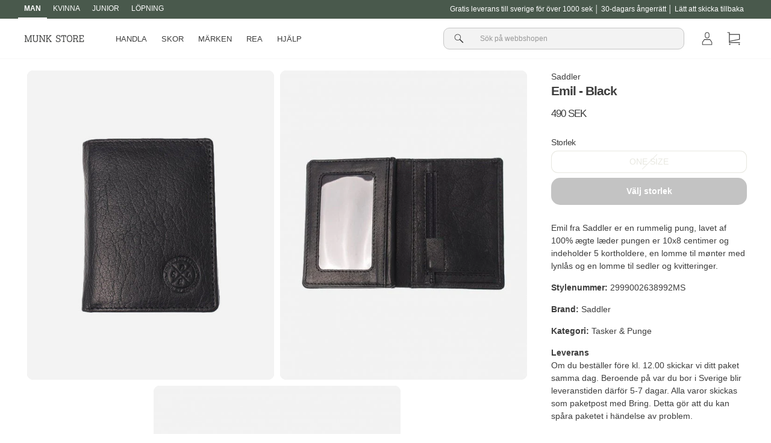

--- FILE ---
content_type: text/html; charset=utf-8
request_url: https://munkstore.se/products/41554-saddler-emil
body_size: 33188
content:
<!doctype html>
<html class="no-js" lang="sv">
<head>

<!-- Google tag (gtag.js) -->
<script async src="https://www.googletagmanager.com/gtag/js?id=G-575LMPM65G"></script>
<script>
  window.dataLayer = window.dataLayer || [];
  function gtag(){dataLayer.push(arguments);}
  gtag('js', new Date());

  gtag('config', 'G-575LMPM65G');
</script>


<!-- Global site tag (gtag.js) - Google Analytics -->
<script async src="https://www.googletagmanager.com/gtag/js?id=UA-25712815-4"></script>
<script>
  window.dataLayer = window.dataLayer || [];
  function gtag(){dataLayer.push(arguments);}
  gtag('js', new Date());

  gtag('config', 'UA-25712815-4');
</script>
    
  <meta charset="utf-8">
  <meta http-equiv="X-UA-Compatible" content="IE=edge,chrome=1">
  <meta name="viewport" content="width=device-width,initial-scale=1">
  <meta name="theme-color" content="#292929">
  <link rel="canonical" href="https://munkstore.se/products/41554-saddler-emil">
  <link rel="preconnect" href="https://cdn.shopify.com">
  <link rel="preconnect" href="https://fonts.shopifycdn.com">
  <link rel="dns-prefetch" href="https://productreviews.shopifycdn.com">
  <link rel="dns-prefetch" href="https://ajax.googleapis.com">
  <link rel="dns-prefetch" href="https://maps.googleapis.com">
  <link rel="dns-prefetch" href="https://maps.gstatic.com">
  <link rel="alternate" hreflang="sv" href="https://munkstore.se/products/41554-saddler-emil">
  

  <script>
    document.documentElement.className = document.documentElement.className.replace('no-js', 'js');

    window.theme = window.theme || {};
    theme.routes = {
      home: "/",
      cart: "/cart.js",
      cartPage: "/cart",
      cartAdd: "/cart/add.js",
      cartChange: "/cart/change.js"
    };
    theme.strings = {
      soldOut: "Translation missing: sv.products.product.sold_out",
      unavailable: "Otillgänglig",
      inStockLabel: "I lager och redo för leverans",
      stockLabel: "Translation missing: sv.products.product.stock_label",
      willNotShipUntil: "Skickade första d. [date]",
      willBeInStockAfter: "Kommer att finnas i lager efter d. [date]",
      waitingForStock: "Inventering på vägen",
      savePrice: "Spara [saved_amount]",
      cartEmpty: "Din korg är tom.",
      cartTermsConfirmation: "Du måste acceptera handelsvillkoren för att kunna betala",
      searchCollections: "Samlingar:",
      searchPages: "Sidor:",
      searchArticles: "Artiklar:"
    };
    theme.settings = {
      dynamicVariantsEnable: true,
      cartType: "drawer",
      isCustomerTemplate: false,
      moneyFormat: "{{amount_no_decimals}} SEK",
      saveType: "percent",
      productImageSize: "natural",
      productImageCover: false,
      predictiveSearch: false,
      predictiveSearchType: "product",
      quickView: false,
      themeName: 'Impulse',
      themeVersion: "5.1.2"
    };
  </script>
  

  
<script>window.performance && window.performance.mark && window.performance.mark('shopify.content_for_header.start');</script><meta name="google-site-verification" content="l5xm2NHagyoU9X3ZngEqYhDf8PyKIzntQAYUkQXX6DU">
<meta id="shopify-digital-wallet" name="shopify-digital-wallet" content="/56203706419/digital_wallets/dialog">
<link rel="alternate" type="application/json+oembed" href="https://munkstore.se/products/41554-saddler-emil.oembed">
<script async="async" src="/checkouts/internal/preloads.js?locale=sv-SE"></script>
<script id="shopify-features" type="application/json">{"accessToken":"9c0439cdf46780ab80f1572fe44c7db6","betas":["rich-media-storefront-analytics"],"domain":"munkstore.se","predictiveSearch":true,"shopId":56203706419,"locale":"sv"}</script>
<script>var Shopify = Shopify || {};
Shopify.shop = "munkstore-se.myshopify.com";
Shopify.locale = "sv";
Shopify.currency = {"active":"SEK","rate":"1.0"};
Shopify.country = "SE";
Shopify.theme = {"name":"New Theme Update - August 2023","id":151497703757,"schema_name":"Impulse","schema_version":"5.1.2","theme_store_id":null,"role":"main"};
Shopify.theme.handle = "null";
Shopify.theme.style = {"id":null,"handle":null};
Shopify.cdnHost = "munkstore.se/cdn";
Shopify.routes = Shopify.routes || {};
Shopify.routes.root = "/";</script>
<script type="module">!function(o){(o.Shopify=o.Shopify||{}).modules=!0}(window);</script>
<script>!function(o){function n(){var o=[];function n(){o.push(Array.prototype.slice.apply(arguments))}return n.q=o,n}var t=o.Shopify=o.Shopify||{};t.loadFeatures=n(),t.autoloadFeatures=n()}(window);</script>
<script id="shop-js-analytics" type="application/json">{"pageType":"product"}</script>
<script defer="defer" async type="module" src="//munkstore.se/cdn/shopifycloud/shop-js/modules/v2/client.init-shop-cart-sync_BQ29hUGy.sv.esm.js"></script>
<script defer="defer" async type="module" src="//munkstore.se/cdn/shopifycloud/shop-js/modules/v2/chunk.common_DVZgvets.esm.js"></script>
<script defer="defer" async type="module" src="//munkstore.se/cdn/shopifycloud/shop-js/modules/v2/chunk.modal_Dp9EJq-l.esm.js"></script>
<script type="module">
  await import("//munkstore.se/cdn/shopifycloud/shop-js/modules/v2/client.init-shop-cart-sync_BQ29hUGy.sv.esm.js");
await import("//munkstore.se/cdn/shopifycloud/shop-js/modules/v2/chunk.common_DVZgvets.esm.js");
await import("//munkstore.se/cdn/shopifycloud/shop-js/modules/v2/chunk.modal_Dp9EJq-l.esm.js");

  window.Shopify.SignInWithShop?.initShopCartSync?.({"fedCMEnabled":true,"windoidEnabled":true});

</script>
<script>(function() {
  var isLoaded = false;
  function asyncLoad() {
    if (isLoaded) return;
    isLoaded = true;
    var urls = ["https:\/\/intg.snapchat.com\/shopify\/shopify-scevent-init.js?id=7b2af3ce-62b9-4fba-90d7-969d64985585\u0026shop=munkstore-se.myshopify.com"];
    for (var i = 0; i < urls.length; i++) {
      var s = document.createElement('script');
      s.type = 'text/javascript';
      s.async = true;
      s.src = urls[i];
      var x = document.getElementsByTagName('script')[0];
      x.parentNode.insertBefore(s, x);
    }
  };
  if(window.attachEvent) {
    window.attachEvent('onload', asyncLoad);
  } else {
    window.addEventListener('load', asyncLoad, false);
  }
})();</script>
<script id="__st">var __st={"a":56203706419,"offset":3600,"reqid":"0b88279a-7664-408c-8e95-dabf51053cf4-1769171438","pageurl":"munkstore.se\/products\/41554-saddler-emil","u":"465a0ac5869a","p":"product","rtyp":"product","rid":6698724163635};</script>
<script>window.ShopifyPaypalV4VisibilityTracking = true;</script>
<script id="form-persister">!function(){'use strict';const t='contact',e='new_comment',n=[[t,t],['blogs',e],['comments',e],[t,'customer']],o='password',r='form_key',c=['recaptcha-v3-token','g-recaptcha-response','h-captcha-response',o],s=()=>{try{return window.sessionStorage}catch{return}},i='__shopify_v',u=t=>t.elements[r],a=function(){const t=[...n].map((([t,e])=>`form[action*='/${t}']:not([data-nocaptcha='true']) input[name='form_type'][value='${e}']`)).join(',');var e;return e=t,()=>e?[...document.querySelectorAll(e)].map((t=>t.form)):[]}();function m(t){const e=u(t);a().includes(t)&&(!e||!e.value)&&function(t){try{if(!s())return;!function(t){const e=s();if(!e)return;const n=u(t);if(!n)return;const o=n.value;o&&e.removeItem(o)}(t);const e=Array.from(Array(32),(()=>Math.random().toString(36)[2])).join('');!function(t,e){u(t)||t.append(Object.assign(document.createElement('input'),{type:'hidden',name:r})),t.elements[r].value=e}(t,e),function(t,e){const n=s();if(!n)return;const r=[...t.querySelectorAll(`input[type='${o}']`)].map((({name:t})=>t)),u=[...c,...r],a={};for(const[o,c]of new FormData(t).entries())u.includes(o)||(a[o]=c);n.setItem(e,JSON.stringify({[i]:1,action:t.action,data:a}))}(t,e)}catch(e){console.error('failed to persist form',e)}}(t)}const f=t=>{if('true'===t.dataset.persistBound)return;const e=function(t,e){const n=function(t){return'function'==typeof t.submit?t.submit:HTMLFormElement.prototype.submit}(t).bind(t);return function(){let t;return()=>{t||(t=!0,(()=>{try{e(),n()}catch(t){(t=>{console.error('form submit failed',t)})(t)}})(),setTimeout((()=>t=!1),250))}}()}(t,(()=>{m(t)}));!function(t,e){if('function'==typeof t.submit&&'function'==typeof e)try{t.submit=e}catch{}}(t,e),t.addEventListener('submit',(t=>{t.preventDefault(),e()})),t.dataset.persistBound='true'};!function(){function t(t){const e=(t=>{const e=t.target;return e instanceof HTMLFormElement?e:e&&e.form})(t);e&&m(e)}document.addEventListener('submit',t),document.addEventListener('DOMContentLoaded',(()=>{const e=a();for(const t of e)f(t);var n;n=document.body,new window.MutationObserver((t=>{for(const e of t)if('childList'===e.type&&e.addedNodes.length)for(const t of e.addedNodes)1===t.nodeType&&'FORM'===t.tagName&&a().includes(t)&&f(t)})).observe(n,{childList:!0,subtree:!0,attributes:!1}),document.removeEventListener('submit',t)}))}()}();</script>
<script integrity="sha256-4kQ18oKyAcykRKYeNunJcIwy7WH5gtpwJnB7kiuLZ1E=" data-source-attribution="shopify.loadfeatures" defer="defer" src="//munkstore.se/cdn/shopifycloud/storefront/assets/storefront/load_feature-a0a9edcb.js" crossorigin="anonymous"></script>
<script data-source-attribution="shopify.dynamic_checkout.dynamic.init">var Shopify=Shopify||{};Shopify.PaymentButton=Shopify.PaymentButton||{isStorefrontPortableWallets:!0,init:function(){window.Shopify.PaymentButton.init=function(){};var t=document.createElement("script");t.src="https://munkstore.se/cdn/shopifycloud/portable-wallets/latest/portable-wallets.sv.js",t.type="module",document.head.appendChild(t)}};
</script>
<script data-source-attribution="shopify.dynamic_checkout.buyer_consent">
  function portableWalletsHideBuyerConsent(e){var t=document.getElementById("shopify-buyer-consent"),n=document.getElementById("shopify-subscription-policy-button");t&&n&&(t.classList.add("hidden"),t.setAttribute("aria-hidden","true"),n.removeEventListener("click",e))}function portableWalletsShowBuyerConsent(e){var t=document.getElementById("shopify-buyer-consent"),n=document.getElementById("shopify-subscription-policy-button");t&&n&&(t.classList.remove("hidden"),t.removeAttribute("aria-hidden"),n.addEventListener("click",e))}window.Shopify?.PaymentButton&&(window.Shopify.PaymentButton.hideBuyerConsent=portableWalletsHideBuyerConsent,window.Shopify.PaymentButton.showBuyerConsent=portableWalletsShowBuyerConsent);
</script>
<script>
  function portableWalletsCleanup(e){e&&e.src&&console.error("Failed to load portable wallets script "+e.src);var t=document.querySelectorAll("shopify-accelerated-checkout .shopify-payment-button__skeleton, shopify-accelerated-checkout-cart .wallet-cart-button__skeleton"),e=document.getElementById("shopify-buyer-consent");for(let e=0;e<t.length;e++)t[e].remove();e&&e.remove()}function portableWalletsNotLoadedAsModule(e){e instanceof ErrorEvent&&"string"==typeof e.message&&e.message.includes("import.meta")&&"string"==typeof e.filename&&e.filename.includes("portable-wallets")&&(window.removeEventListener("error",portableWalletsNotLoadedAsModule),window.Shopify.PaymentButton.failedToLoad=e,"loading"===document.readyState?document.addEventListener("DOMContentLoaded",window.Shopify.PaymentButton.init):window.Shopify.PaymentButton.init())}window.addEventListener("error",portableWalletsNotLoadedAsModule);
</script>

<script type="module" src="https://munkstore.se/cdn/shopifycloud/portable-wallets/latest/portable-wallets.sv.js" onError="portableWalletsCleanup(this)" crossorigin="anonymous"></script>
<script nomodule>
  document.addEventListener("DOMContentLoaded", portableWalletsCleanup);
</script>

<link id="shopify-accelerated-checkout-styles" rel="stylesheet" media="screen" href="https://munkstore.se/cdn/shopifycloud/portable-wallets/latest/accelerated-checkout-backwards-compat.css" crossorigin="anonymous">
<style id="shopify-accelerated-checkout-cart">
        #shopify-buyer-consent {
  margin-top: 1em;
  display: inline-block;
  width: 100%;
}

#shopify-buyer-consent.hidden {
  display: none;
}

#shopify-subscription-policy-button {
  background: none;
  border: none;
  padding: 0;
  text-decoration: underline;
  font-size: inherit;
  cursor: pointer;
}

#shopify-subscription-policy-button::before {
  box-shadow: none;
}

      </style>

<script>window.performance && window.performance.mark && window.performance.mark('shopify.content_for_header.end');</script>

  <script src="//munkstore.se/cdn/shop/t/5/assets/vendor-scripts-v10.js" defer="defer"></script>

  <script src="//munkstore.se/cdn/shop/t/5/assets/theme.js?v=767460515536589031690805245" defer="defer"></script>
  
  <script src="//munkstore.se/cdn/shop/t/5/assets/theme-custom.js?v=117443374585887964091690809766" defer="defer"></script>
  

  

  
<link rel="shortcut icon" href="//munkstore.se/cdn/shop/files/2314_32x32.png?v=1648726979" type="image/png" /><title>Emil - Black från Saddler - Munk Store</title><meta name="description" content="Köp Saddler Emil - Black här. Se andra färger och produkter från Saddler. Läs mer om Emil - Black här | Munk Store"><meta property="og:site_name" content="Munk Store SE">
<meta property="og:url" content="https://munkstore.se/products/41554-saddler-emil">
<meta property="og:title" content="Emil - Black">
<meta property="og:type" content="product">
<meta property="og:description" content="Köp Saddler Emil - Black här. Se andra färger och produkter från Saddler. Läs mer om Emil - Black här | Munk Store"><meta property="og:image" content="http://munkstore.se/cdn/shop/files/emil-black-710301_987be526-b08b-418f-81eb-c051e63459ca.jpg?v=1724906015">
  <meta property="og:image:secure_url" content="https://munkstore.se/cdn/shop/files/emil-black-710301_987be526-b08b-418f-81eb-c051e63459ca.jpg?v=1724906015">
  <meta property="og:image:width" content="960"><meta property="og:image:height" content="1200">

<meta name="twitter:card" content="summary_large_image">
<meta name="twitter:title" content="Emil - Black">
<meta name="twitter:description" content="Köp Saddler Emil - Black här. Se andra färger och produkter från Saddler. Läs mer om Emil - Black här | Munk Store"><style data-shopify>
  

  
  
  
</style><link href="//munkstore.se/cdn/shop/t/5/assets/theme.css?v=40135952754407533301755157714" rel="stylesheet" type="text/css" media="all" />
<style data-shopify>:root {
    --typeHeaderPrimary: "system_ui";
    --typeHeaderFallback: -apple-system, 'Segoe UI', Roboto, 'Helvetica Neue', 'Noto Sans', 'Liberation Sans', Arial, sans-serif, 'Apple Color Emoji', 'Segoe UI Emoji', 'Segoe UI Symbol', 'Noto Color Emoji';
    --typeHeaderSize: 30px;
    --typeHeaderWeight: 400;
    --typeHeaderLineHeight: 1.5;
    --typeHeaderSpacing: 0.0em;

    --typeBasePrimary:"system_ui";
    --typeBaseFallback:-apple-system, 'Segoe UI', Roboto, 'Helvetica Neue', 'Noto Sans', 'Liberation Sans', Arial, sans-serif, 'Apple Color Emoji', 'Segoe UI Emoji', 'Segoe UI Symbol', 'Noto Color Emoji';
    --typeBaseSize: 14px;
    --typeBaseWeight: 400;
    --typeBaseSpacing: 0.0em;
    --typeBaseLineHeight: 1.5;

    --typeCollectionTitle: 20px;

    --iconWeight: 5px;
    --iconLinecaps: miter;

    
      --buttonRadius: 0px;
    

    --colorGridOverlayOpacity: 0.0;
  }

  .placeholder-content {
    background-image: linear-gradient(100deg, #e5e5e5 40%, #dddddd 63%, #e5e5e5 79%);
  }</style>
  <link href="//munkstore.se/cdn/shop/t/5/assets/theme-custom.css?v=80796048877614893021695817409" rel="stylesheet" type="text/css" media="all" />
  
  
      
<script async src="https://script.digitaladvisor.dk/lp/pQvHa15"></script>
  
  
  <!-- Start of Sleeknote signup and lead generation tool - www.sleeknote.com -->
  <script id='sleeknoteScript' type='text/javascript'>
    (function () {        var sleeknoteScriptTag = document.createElement('script');
      sleeknoteScriptTag.type = 'text/javascript';
      sleeknoteScriptTag.charset = 'utf-8';
      sleeknoteScriptTag.src = ('//sleeknotecustomerscripts.sleeknote.com/1098.js');
      var s = document.getElementById('sleeknoteScript');
      s.parentNode.insertBefore(sleeknoteScriptTag, s);
    })();
  </script>
  <!-- End of Sleeknote signup and lead generation tool - www.sleeknote.com -->  

  <!-- TrustBox script -->
<script type="text/javascript" src="//widget.trustpilot.com/bootstrap/v5/tp.widget.bootstrap.min.js" async></script>
<!-- End TrustBox script -->
<!-- BEGIN app block: shopify://apps/klaviyo-email-marketing-sms/blocks/klaviyo-onsite-embed/2632fe16-c075-4321-a88b-50b567f42507 -->












  <script async src="https://static.klaviyo.com/onsite/js/UDW3NK/klaviyo.js?company_id=UDW3NK"></script>
  <script>!function(){if(!window.klaviyo){window._klOnsite=window._klOnsite||[];try{window.klaviyo=new Proxy({},{get:function(n,i){return"push"===i?function(){var n;(n=window._klOnsite).push.apply(n,arguments)}:function(){for(var n=arguments.length,o=new Array(n),w=0;w<n;w++)o[w]=arguments[w];var t="function"==typeof o[o.length-1]?o.pop():void 0,e=new Promise((function(n){window._klOnsite.push([i].concat(o,[function(i){t&&t(i),n(i)}]))}));return e}}})}catch(n){window.klaviyo=window.klaviyo||[],window.klaviyo.push=function(){var n;(n=window._klOnsite).push.apply(n,arguments)}}}}();</script>

  
    <script id="viewed_product">
      if (item == null) {
        var _learnq = _learnq || [];

        var MetafieldReviews = null
        var MetafieldYotpoRating = null
        var MetafieldYotpoCount = null
        var MetafieldLooxRating = null
        var MetafieldLooxCount = null
        var okendoProduct = null
        var okendoProductReviewCount = null
        var okendoProductReviewAverageValue = null
        try {
          // The following fields are used for Customer Hub recently viewed in order to add reviews.
          // This information is not part of __kla_viewed. Instead, it is part of __kla_viewed_reviewed_items
          MetafieldReviews = {};
          MetafieldYotpoRating = null
          MetafieldYotpoCount = null
          MetafieldLooxRating = null
          MetafieldLooxCount = null

          okendoProduct = null
          // If the okendo metafield is not legacy, it will error, which then requires the new json formatted data
          if (okendoProduct && 'error' in okendoProduct) {
            okendoProduct = null
          }
          okendoProductReviewCount = okendoProduct ? okendoProduct.reviewCount : null
          okendoProductReviewAverageValue = okendoProduct ? okendoProduct.reviewAverageValue : null
        } catch (error) {
          console.error('Error in Klaviyo onsite reviews tracking:', error);
        }

        var item = {
          Name: "Emil - Black",
          ProductID: 6698724163635,
          Categories: [],
          ImageURL: "https://munkstore.se/cdn/shop/files/emil-black-710301_987be526-b08b-418f-81eb-c051e63459ca_grande.jpg?v=1724906015",
          URL: "https://munkstore.se/products/41554-saddler-emil",
          Brand: "Saddler",
          Price: "490 SEK",
          Value: "490",
          CompareAtPrice: "0 SEK"
        };
        _learnq.push(['track', 'Viewed Product', item]);
        _learnq.push(['trackViewedItem', {
          Title: item.Name,
          ItemId: item.ProductID,
          Categories: item.Categories,
          ImageUrl: item.ImageURL,
          Url: item.URL,
          Metadata: {
            Brand: item.Brand,
            Price: item.Price,
            Value: item.Value,
            CompareAtPrice: item.CompareAtPrice
          },
          metafields:{
            reviews: MetafieldReviews,
            yotpo:{
              rating: MetafieldYotpoRating,
              count: MetafieldYotpoCount,
            },
            loox:{
              rating: MetafieldLooxRating,
              count: MetafieldLooxCount,
            },
            okendo: {
              rating: okendoProductReviewAverageValue,
              count: okendoProductReviewCount,
            }
          }
        }]);
      }
    </script>
  




  <script>
    window.klaviyoReviewsProductDesignMode = false
  </script>







<!-- END app block --><script src="https://cdn.shopify.com/extensions/6da6ffdd-cf2b-4a18-80e5-578ff81399ca/klarna-on-site-messaging-33/assets/index.js" type="text/javascript" defer="defer"></script>
<link href="https://monorail-edge.shopifysvc.com" rel="dns-prefetch">
<script>(function(){if ("sendBeacon" in navigator && "performance" in window) {try {var session_token_from_headers = performance.getEntriesByType('navigation')[0].serverTiming.find(x => x.name == '_s').description;} catch {var session_token_from_headers = undefined;}var session_cookie_matches = document.cookie.match(/_shopify_s=([^;]*)/);var session_token_from_cookie = session_cookie_matches && session_cookie_matches.length === 2 ? session_cookie_matches[1] : "";var session_token = session_token_from_headers || session_token_from_cookie || "";function handle_abandonment_event(e) {var entries = performance.getEntries().filter(function(entry) {return /monorail-edge.shopifysvc.com/.test(entry.name);});if (!window.abandonment_tracked && entries.length === 0) {window.abandonment_tracked = true;var currentMs = Date.now();var navigation_start = performance.timing.navigationStart;var payload = {shop_id: 56203706419,url: window.location.href,navigation_start,duration: currentMs - navigation_start,session_token,page_type: "product"};window.navigator.sendBeacon("https://monorail-edge.shopifysvc.com/v1/produce", JSON.stringify({schema_id: "online_store_buyer_site_abandonment/1.1",payload: payload,metadata: {event_created_at_ms: currentMs,event_sent_at_ms: currentMs}}));}}window.addEventListener('pagehide', handle_abandonment_event);}}());</script>
<script id="web-pixels-manager-setup">(function e(e,d,r,n,o){if(void 0===o&&(o={}),!Boolean(null===(a=null===(i=window.Shopify)||void 0===i?void 0:i.analytics)||void 0===a?void 0:a.replayQueue)){var i,a;window.Shopify=window.Shopify||{};var t=window.Shopify;t.analytics=t.analytics||{};var s=t.analytics;s.replayQueue=[],s.publish=function(e,d,r){return s.replayQueue.push([e,d,r]),!0};try{self.performance.mark("wpm:start")}catch(e){}var l=function(){var e={modern:/Edge?\/(1{2}[4-9]|1[2-9]\d|[2-9]\d{2}|\d{4,})\.\d+(\.\d+|)|Firefox\/(1{2}[4-9]|1[2-9]\d|[2-9]\d{2}|\d{4,})\.\d+(\.\d+|)|Chrom(ium|e)\/(9{2}|\d{3,})\.\d+(\.\d+|)|(Maci|X1{2}).+ Version\/(15\.\d+|(1[6-9]|[2-9]\d|\d{3,})\.\d+)([,.]\d+|)( \(\w+\)|)( Mobile\/\w+|) Safari\/|Chrome.+OPR\/(9{2}|\d{3,})\.\d+\.\d+|(CPU[ +]OS|iPhone[ +]OS|CPU[ +]iPhone|CPU IPhone OS|CPU iPad OS)[ +]+(15[._]\d+|(1[6-9]|[2-9]\d|\d{3,})[._]\d+)([._]\d+|)|Android:?[ /-](13[3-9]|1[4-9]\d|[2-9]\d{2}|\d{4,})(\.\d+|)(\.\d+|)|Android.+Firefox\/(13[5-9]|1[4-9]\d|[2-9]\d{2}|\d{4,})\.\d+(\.\d+|)|Android.+Chrom(ium|e)\/(13[3-9]|1[4-9]\d|[2-9]\d{2}|\d{4,})\.\d+(\.\d+|)|SamsungBrowser\/([2-9]\d|\d{3,})\.\d+/,legacy:/Edge?\/(1[6-9]|[2-9]\d|\d{3,})\.\d+(\.\d+|)|Firefox\/(5[4-9]|[6-9]\d|\d{3,})\.\d+(\.\d+|)|Chrom(ium|e)\/(5[1-9]|[6-9]\d|\d{3,})\.\d+(\.\d+|)([\d.]+$|.*Safari\/(?![\d.]+ Edge\/[\d.]+$))|(Maci|X1{2}).+ Version\/(10\.\d+|(1[1-9]|[2-9]\d|\d{3,})\.\d+)([,.]\d+|)( \(\w+\)|)( Mobile\/\w+|) Safari\/|Chrome.+OPR\/(3[89]|[4-9]\d|\d{3,})\.\d+\.\d+|(CPU[ +]OS|iPhone[ +]OS|CPU[ +]iPhone|CPU IPhone OS|CPU iPad OS)[ +]+(10[._]\d+|(1[1-9]|[2-9]\d|\d{3,})[._]\d+)([._]\d+|)|Android:?[ /-](13[3-9]|1[4-9]\d|[2-9]\d{2}|\d{4,})(\.\d+|)(\.\d+|)|Mobile Safari.+OPR\/([89]\d|\d{3,})\.\d+\.\d+|Android.+Firefox\/(13[5-9]|1[4-9]\d|[2-9]\d{2}|\d{4,})\.\d+(\.\d+|)|Android.+Chrom(ium|e)\/(13[3-9]|1[4-9]\d|[2-9]\d{2}|\d{4,})\.\d+(\.\d+|)|Android.+(UC? ?Browser|UCWEB|U3)[ /]?(15\.([5-9]|\d{2,})|(1[6-9]|[2-9]\d|\d{3,})\.\d+)\.\d+|SamsungBrowser\/(5\.\d+|([6-9]|\d{2,})\.\d+)|Android.+MQ{2}Browser\/(14(\.(9|\d{2,})|)|(1[5-9]|[2-9]\d|\d{3,})(\.\d+|))(\.\d+|)|K[Aa][Ii]OS\/(3\.\d+|([4-9]|\d{2,})\.\d+)(\.\d+|)/},d=e.modern,r=e.legacy,n=navigator.userAgent;return n.match(d)?"modern":n.match(r)?"legacy":"unknown"}(),u="modern"===l?"modern":"legacy",c=(null!=n?n:{modern:"",legacy:""})[u],f=function(e){return[e.baseUrl,"/wpm","/b",e.hashVersion,"modern"===e.buildTarget?"m":"l",".js"].join("")}({baseUrl:d,hashVersion:r,buildTarget:u}),m=function(e){var d=e.version,r=e.bundleTarget,n=e.surface,o=e.pageUrl,i=e.monorailEndpoint;return{emit:function(e){var a=e.status,t=e.errorMsg,s=(new Date).getTime(),l=JSON.stringify({metadata:{event_sent_at_ms:s},events:[{schema_id:"web_pixels_manager_load/3.1",payload:{version:d,bundle_target:r,page_url:o,status:a,surface:n,error_msg:t},metadata:{event_created_at_ms:s}}]});if(!i)return console&&console.warn&&console.warn("[Web Pixels Manager] No Monorail endpoint provided, skipping logging."),!1;try{return self.navigator.sendBeacon.bind(self.navigator)(i,l)}catch(e){}var u=new XMLHttpRequest;try{return u.open("POST",i,!0),u.setRequestHeader("Content-Type","text/plain"),u.send(l),!0}catch(e){return console&&console.warn&&console.warn("[Web Pixels Manager] Got an unhandled error while logging to Monorail."),!1}}}}({version:r,bundleTarget:l,surface:e.surface,pageUrl:self.location.href,monorailEndpoint:e.monorailEndpoint});try{o.browserTarget=l,function(e){var d=e.src,r=e.async,n=void 0===r||r,o=e.onload,i=e.onerror,a=e.sri,t=e.scriptDataAttributes,s=void 0===t?{}:t,l=document.createElement("script"),u=document.querySelector("head"),c=document.querySelector("body");if(l.async=n,l.src=d,a&&(l.integrity=a,l.crossOrigin="anonymous"),s)for(var f in s)if(Object.prototype.hasOwnProperty.call(s,f))try{l.dataset[f]=s[f]}catch(e){}if(o&&l.addEventListener("load",o),i&&l.addEventListener("error",i),u)u.appendChild(l);else{if(!c)throw new Error("Did not find a head or body element to append the script");c.appendChild(l)}}({src:f,async:!0,onload:function(){if(!function(){var e,d;return Boolean(null===(d=null===(e=window.Shopify)||void 0===e?void 0:e.analytics)||void 0===d?void 0:d.initialized)}()){var d=window.webPixelsManager.init(e)||void 0;if(d){var r=window.Shopify.analytics;r.replayQueue.forEach((function(e){var r=e[0],n=e[1],o=e[2];d.publishCustomEvent(r,n,o)})),r.replayQueue=[],r.publish=d.publishCustomEvent,r.visitor=d.visitor,r.initialized=!0}}},onerror:function(){return m.emit({status:"failed",errorMsg:"".concat(f," has failed to load")})},sri:function(e){var d=/^sha384-[A-Za-z0-9+/=]+$/;return"string"==typeof e&&d.test(e)}(c)?c:"",scriptDataAttributes:o}),m.emit({status:"loading"})}catch(e){m.emit({status:"failed",errorMsg:(null==e?void 0:e.message)||"Unknown error"})}}})({shopId: 56203706419,storefrontBaseUrl: "https://munkstore.se",extensionsBaseUrl: "https://extensions.shopifycdn.com/cdn/shopifycloud/web-pixels-manager",monorailEndpoint: "https://monorail-edge.shopifysvc.com/unstable/produce_batch",surface: "storefront-renderer",enabledBetaFlags: ["2dca8a86"],webPixelsConfigList: [{"id":"2467463541","configuration":"{\"accountID\":\"UDW3NK\",\"webPixelConfig\":\"eyJlbmFibGVBZGRlZFRvQ2FydEV2ZW50cyI6IHRydWV9\"}","eventPayloadVersion":"v1","runtimeContext":"STRICT","scriptVersion":"524f6c1ee37bacdca7657a665bdca589","type":"APP","apiClientId":123074,"privacyPurposes":["ANALYTICS","MARKETING"],"dataSharingAdjustments":{"protectedCustomerApprovalScopes":["read_customer_address","read_customer_email","read_customer_name","read_customer_personal_data","read_customer_phone"]}},{"id":"905085261","configuration":"{\"config\":\"{\\\"pixel_id\\\":\\\"G-575LMPM65G\\\",\\\"target_country\\\":\\\"SE\\\",\\\"gtag_events\\\":[{\\\"type\\\":\\\"search\\\",\\\"action_label\\\":[\\\"G-575LMPM65G\\\",\\\"AW-10871438998\\\/nM0PCNH__7ADEJb9878o\\\"]},{\\\"type\\\":\\\"begin_checkout\\\",\\\"action_label\\\":[\\\"G-575LMPM65G\\\",\\\"AW-10871438998\\\/YWVNCM7__7ADEJb9878o\\\"]},{\\\"type\\\":\\\"view_item\\\",\\\"action_label\\\":[\\\"G-575LMPM65G\\\",\\\"AW-10871438998\\\/LfO4CMj__7ADEJb9878o\\\",\\\"MC-NXPKV1HQSG\\\"]},{\\\"type\\\":\\\"purchase\\\",\\\"action_label\\\":[\\\"G-575LMPM65G\\\",\\\"AW-10871438998\\\/kK5lCM3-_7ADEJb9878o\\\",\\\"MC-NXPKV1HQSG\\\"]},{\\\"type\\\":\\\"page_view\\\",\\\"action_label\\\":[\\\"G-575LMPM65G\\\",\\\"AW-10871438998\\\/U1bWCMr-_7ADEJb9878o\\\",\\\"MC-NXPKV1HQSG\\\"]},{\\\"type\\\":\\\"add_payment_info\\\",\\\"action_label\\\":[\\\"G-575LMPM65G\\\",\\\"AW-10871438998\\\/czhWCNT__7ADEJb9878o\\\"]},{\\\"type\\\":\\\"add_to_cart\\\",\\\"action_label\\\":[\\\"G-575LMPM65G\\\",\\\"AW-10871438998\\\/bEUsCMv__7ADEJb9878o\\\"]}],\\\"enable_monitoring_mode\\\":false}\"}","eventPayloadVersion":"v1","runtimeContext":"OPEN","scriptVersion":"b2a88bafab3e21179ed38636efcd8a93","type":"APP","apiClientId":1780363,"privacyPurposes":[],"dataSharingAdjustments":{"protectedCustomerApprovalScopes":["read_customer_address","read_customer_email","read_customer_name","read_customer_personal_data","read_customer_phone"]}},{"id":"415138125","configuration":"{\"pixel_id\":\"705987059585309\",\"pixel_type\":\"facebook_pixel\",\"metaapp_system_user_token\":\"-\"}","eventPayloadVersion":"v1","runtimeContext":"OPEN","scriptVersion":"ca16bc87fe92b6042fbaa3acc2fbdaa6","type":"APP","apiClientId":2329312,"privacyPurposes":["ANALYTICS","MARKETING","SALE_OF_DATA"],"dataSharingAdjustments":{"protectedCustomerApprovalScopes":["read_customer_address","read_customer_email","read_customer_name","read_customer_personal_data","read_customer_phone"]}},{"id":"1769523","configuration":"{\"pixelId\":\"7b2af3ce-62b9-4fba-90d7-969d64985585\"}","eventPayloadVersion":"v1","runtimeContext":"STRICT","scriptVersion":"c119f01612c13b62ab52809eb08154bb","type":"APP","apiClientId":2556259,"privacyPurposes":["ANALYTICS","MARKETING","SALE_OF_DATA"],"dataSharingAdjustments":{"protectedCustomerApprovalScopes":["read_customer_address","read_customer_email","read_customer_name","read_customer_personal_data","read_customer_phone"]}},{"id":"149848437","eventPayloadVersion":"1","runtimeContext":"LAX","scriptVersion":"1","type":"CUSTOM","privacyPurposes":["ANALYTICS","MARKETING","SALE_OF_DATA"],"name":"Hello Retail Pixel "},{"id":"167903605","eventPayloadVersion":"v1","runtimeContext":"LAX","scriptVersion":"1","type":"CUSTOM","privacyPurposes":["ANALYTICS"],"name":"Google Analytics tag (migrated)"},{"id":"shopify-app-pixel","configuration":"{}","eventPayloadVersion":"v1","runtimeContext":"STRICT","scriptVersion":"0450","apiClientId":"shopify-pixel","type":"APP","privacyPurposes":["ANALYTICS","MARKETING"]},{"id":"shopify-custom-pixel","eventPayloadVersion":"v1","runtimeContext":"LAX","scriptVersion":"0450","apiClientId":"shopify-pixel","type":"CUSTOM","privacyPurposes":["ANALYTICS","MARKETING"]}],isMerchantRequest: false,initData: {"shop":{"name":"Munk Store SE","paymentSettings":{"currencyCode":"SEK"},"myshopifyDomain":"munkstore-se.myshopify.com","countryCode":"DK","storefrontUrl":"https:\/\/munkstore.se"},"customer":null,"cart":null,"checkout":null,"productVariants":[{"price":{"amount":490.0,"currencyCode":"SEK"},"product":{"title":"Emil - Black","vendor":"Saddler","id":"6698724163635","untranslatedTitle":"Emil - Black","url":"\/products\/41554-saddler-emil","type":"Tasker \u0026 Punge"},"id":"40462838464563","image":{"src":"\/\/munkstore.se\/cdn\/shop\/files\/emil-black-710301_987be526-b08b-418f-81eb-c051e63459ca.jpg?v=1724906015"},"sku":"2999002638992MS-986966","title":"ONE SIZE","untranslatedTitle":"ONE SIZE"}],"purchasingCompany":null},},"https://munkstore.se/cdn","fcfee988w5aeb613cpc8e4bc33m6693e112",{"modern":"","legacy":""},{"shopId":"56203706419","storefrontBaseUrl":"https:\/\/munkstore.se","extensionBaseUrl":"https:\/\/extensions.shopifycdn.com\/cdn\/shopifycloud\/web-pixels-manager","surface":"storefront-renderer","enabledBetaFlags":"[\"2dca8a86\"]","isMerchantRequest":"false","hashVersion":"fcfee988w5aeb613cpc8e4bc33m6693e112","publish":"custom","events":"[[\"page_viewed\",{}],[\"product_viewed\",{\"productVariant\":{\"price\":{\"amount\":490.0,\"currencyCode\":\"SEK\"},\"product\":{\"title\":\"Emil - Black\",\"vendor\":\"Saddler\",\"id\":\"6698724163635\",\"untranslatedTitle\":\"Emil - Black\",\"url\":\"\/products\/41554-saddler-emil\",\"type\":\"Tasker \u0026 Punge\"},\"id\":\"40462838464563\",\"image\":{\"src\":\"\/\/munkstore.se\/cdn\/shop\/files\/emil-black-710301_987be526-b08b-418f-81eb-c051e63459ca.jpg?v=1724906015\"},\"sku\":\"2999002638992MS-986966\",\"title\":\"ONE SIZE\",\"untranslatedTitle\":\"ONE SIZE\"}}]]"});</script><script>
  window.ShopifyAnalytics = window.ShopifyAnalytics || {};
  window.ShopifyAnalytics.meta = window.ShopifyAnalytics.meta || {};
  window.ShopifyAnalytics.meta.currency = 'SEK';
  var meta = {"product":{"id":6698724163635,"gid":"gid:\/\/shopify\/Product\/6698724163635","vendor":"Saddler","type":"Tasker \u0026 Punge","handle":"41554-saddler-emil","variants":[{"id":40462838464563,"price":49000,"name":"Emil - Black - ONE SIZE","public_title":"ONE SIZE","sku":"2999002638992MS-986966"}],"remote":false},"page":{"pageType":"product","resourceType":"product","resourceId":6698724163635,"requestId":"0b88279a-7664-408c-8e95-dabf51053cf4-1769171438"}};
  for (var attr in meta) {
    window.ShopifyAnalytics.meta[attr] = meta[attr];
  }
</script>
<script class="analytics">
  (function () {
    var customDocumentWrite = function(content) {
      var jquery = null;

      if (window.jQuery) {
        jquery = window.jQuery;
      } else if (window.Checkout && window.Checkout.$) {
        jquery = window.Checkout.$;
      }

      if (jquery) {
        jquery('body').append(content);
      }
    };

    var hasLoggedConversion = function(token) {
      if (token) {
        return document.cookie.indexOf('loggedConversion=' + token) !== -1;
      }
      return false;
    }

    var setCookieIfConversion = function(token) {
      if (token) {
        var twoMonthsFromNow = new Date(Date.now());
        twoMonthsFromNow.setMonth(twoMonthsFromNow.getMonth() + 2);

        document.cookie = 'loggedConversion=' + token + '; expires=' + twoMonthsFromNow;
      }
    }

    var trekkie = window.ShopifyAnalytics.lib = window.trekkie = window.trekkie || [];
    if (trekkie.integrations) {
      return;
    }
    trekkie.methods = [
      'identify',
      'page',
      'ready',
      'track',
      'trackForm',
      'trackLink'
    ];
    trekkie.factory = function(method) {
      return function() {
        var args = Array.prototype.slice.call(arguments);
        args.unshift(method);
        trekkie.push(args);
        return trekkie;
      };
    };
    for (var i = 0; i < trekkie.methods.length; i++) {
      var key = trekkie.methods[i];
      trekkie[key] = trekkie.factory(key);
    }
    trekkie.load = function(config) {
      trekkie.config = config || {};
      trekkie.config.initialDocumentCookie = document.cookie;
      var first = document.getElementsByTagName('script')[0];
      var script = document.createElement('script');
      script.type = 'text/javascript';
      script.onerror = function(e) {
        var scriptFallback = document.createElement('script');
        scriptFallback.type = 'text/javascript';
        scriptFallback.onerror = function(error) {
                var Monorail = {
      produce: function produce(monorailDomain, schemaId, payload) {
        var currentMs = new Date().getTime();
        var event = {
          schema_id: schemaId,
          payload: payload,
          metadata: {
            event_created_at_ms: currentMs,
            event_sent_at_ms: currentMs
          }
        };
        return Monorail.sendRequest("https://" + monorailDomain + "/v1/produce", JSON.stringify(event));
      },
      sendRequest: function sendRequest(endpointUrl, payload) {
        // Try the sendBeacon API
        if (window && window.navigator && typeof window.navigator.sendBeacon === 'function' && typeof window.Blob === 'function' && !Monorail.isIos12()) {
          var blobData = new window.Blob([payload], {
            type: 'text/plain'
          });

          if (window.navigator.sendBeacon(endpointUrl, blobData)) {
            return true;
          } // sendBeacon was not successful

        } // XHR beacon

        var xhr = new XMLHttpRequest();

        try {
          xhr.open('POST', endpointUrl);
          xhr.setRequestHeader('Content-Type', 'text/plain');
          xhr.send(payload);
        } catch (e) {
          console.log(e);
        }

        return false;
      },
      isIos12: function isIos12() {
        return window.navigator.userAgent.lastIndexOf('iPhone; CPU iPhone OS 12_') !== -1 || window.navigator.userAgent.lastIndexOf('iPad; CPU OS 12_') !== -1;
      }
    };
    Monorail.produce('monorail-edge.shopifysvc.com',
      'trekkie_storefront_load_errors/1.1',
      {shop_id: 56203706419,
      theme_id: 151497703757,
      app_name: "storefront",
      context_url: window.location.href,
      source_url: "//munkstore.se/cdn/s/trekkie.storefront.8d95595f799fbf7e1d32231b9a28fd43b70c67d3.min.js"});

        };
        scriptFallback.async = true;
        scriptFallback.src = '//munkstore.se/cdn/s/trekkie.storefront.8d95595f799fbf7e1d32231b9a28fd43b70c67d3.min.js';
        first.parentNode.insertBefore(scriptFallback, first);
      };
      script.async = true;
      script.src = '//munkstore.se/cdn/s/trekkie.storefront.8d95595f799fbf7e1d32231b9a28fd43b70c67d3.min.js';
      first.parentNode.insertBefore(script, first);
    };
    trekkie.load(
      {"Trekkie":{"appName":"storefront","development":false,"defaultAttributes":{"shopId":56203706419,"isMerchantRequest":null,"themeId":151497703757,"themeCityHash":"217765293362318972","contentLanguage":"sv","currency":"SEK"},"isServerSideCookieWritingEnabled":true,"monorailRegion":"shop_domain","enabledBetaFlags":["65f19447"]},"Session Attribution":{},"S2S":{"facebookCapiEnabled":true,"source":"trekkie-storefront-renderer","apiClientId":580111}}
    );

    var loaded = false;
    trekkie.ready(function() {
      if (loaded) return;
      loaded = true;

      window.ShopifyAnalytics.lib = window.trekkie;

      var originalDocumentWrite = document.write;
      document.write = customDocumentWrite;
      try { window.ShopifyAnalytics.merchantGoogleAnalytics.call(this); } catch(error) {};
      document.write = originalDocumentWrite;

      window.ShopifyAnalytics.lib.page(null,{"pageType":"product","resourceType":"product","resourceId":6698724163635,"requestId":"0b88279a-7664-408c-8e95-dabf51053cf4-1769171438","shopifyEmitted":true});

      var match = window.location.pathname.match(/checkouts\/(.+)\/(thank_you|post_purchase)/)
      var token = match? match[1]: undefined;
      if (!hasLoggedConversion(token)) {
        setCookieIfConversion(token);
        window.ShopifyAnalytics.lib.track("Viewed Product",{"currency":"SEK","variantId":40462838464563,"productId":6698724163635,"productGid":"gid:\/\/shopify\/Product\/6698724163635","name":"Emil - Black - ONE SIZE","price":"490.00","sku":"2999002638992MS-986966","brand":"Saddler","variant":"ONE SIZE","category":"Tasker \u0026 Punge","nonInteraction":true,"remote":false},undefined,undefined,{"shopifyEmitted":true});
      window.ShopifyAnalytics.lib.track("monorail:\/\/trekkie_storefront_viewed_product\/1.1",{"currency":"SEK","variantId":40462838464563,"productId":6698724163635,"productGid":"gid:\/\/shopify\/Product\/6698724163635","name":"Emil - Black - ONE SIZE","price":"490.00","sku":"2999002638992MS-986966","brand":"Saddler","variant":"ONE SIZE","category":"Tasker \u0026 Punge","nonInteraction":true,"remote":false,"referer":"https:\/\/munkstore.se\/products\/41554-saddler-emil"});
      }
    });


        var eventsListenerScript = document.createElement('script');
        eventsListenerScript.async = true;
        eventsListenerScript.src = "//munkstore.se/cdn/shopifycloud/storefront/assets/shop_events_listener-3da45d37.js";
        document.getElementsByTagName('head')[0].appendChild(eventsListenerScript);

})();</script>
  <script>
  if (!window.ga || (window.ga && typeof window.ga !== 'function')) {
    window.ga = function ga() {
      (window.ga.q = window.ga.q || []).push(arguments);
      if (window.Shopify && window.Shopify.analytics && typeof window.Shopify.analytics.publish === 'function') {
        window.Shopify.analytics.publish("ga_stub_called", {}, {sendTo: "google_osp_migration"});
      }
      console.error("Shopify's Google Analytics stub called with:", Array.from(arguments), "\nSee https://help.shopify.com/manual/promoting-marketing/pixels/pixel-migration#google for more information.");
    };
    if (window.Shopify && window.Shopify.analytics && typeof window.Shopify.analytics.publish === 'function') {
      window.Shopify.analytics.publish("ga_stub_initialized", {}, {sendTo: "google_osp_migration"});
    }
  }
</script>
<script
  defer
  src="https://munkstore.se/cdn/shopifycloud/perf-kit/shopify-perf-kit-3.0.4.min.js"
  data-application="storefront-renderer"
  data-shop-id="56203706419"
  data-render-region="gcp-us-east1"
  data-page-type="product"
  data-theme-instance-id="151497703757"
  data-theme-name="Impulse"
  data-theme-version="5.1.2"
  data-monorail-region="shop_domain"
  data-resource-timing-sampling-rate="10"
  data-shs="true"
  data-shs-beacon="true"
  data-shs-export-with-fetch="true"
  data-shs-logs-sample-rate="1"
  data-shs-beacon-endpoint="https://munkstore.se/api/collect"
></script>
</head>

<body class="template-product" data-center-text="true" data-button_style="square" data-type_header_capitalize="true" data-type_headers_align_text="true" data-type_product_capitalize="false" data-swatch_style="square" >



            
              <!-- "snippets/socialshopwave-helper.liquid" was not rendered, the associated app was uninstalled -->
            
  
  
<!-- Google Tag Manager (noscript) -->
<noscript><iframe src="https://www.googletagmanager.com/ns.html?id=GTM-WRW9XKV"
height="0" width="0" style="display:none;visibility:hidden"></iframe></noscript>
<!-- End Google Tag Manager (noscript) -->


  
  <a class="in-page-link visually-hidden skip-link" href="#MainContent"></a>

  <div id="PageContainer" class="page-container">
    <div class="transition-body">
      

      
      
<div id="shopify-section-header" class="shopify-section"><div id="NavDrawer" class="drawer drawer--left">
  <div class="drawer__contents">
    <div class="drawer__fixed-header">
      <div class="drawer__header appear-animation appear-delay-1">
        <div class="h2 drawer__title"><div>Menu</div></div>
        <div class="drawer__close">
          <button type="button" class="drawer__close-button js-drawer-close"><svg aria-hidden="true" focusable="false" role="presentation" class="icon icon-close" viewBox="0 0 64 64">
              <path d="M19 17.61l27.12 27.13m0-27.12L19 44.74"></path>
            </svg><span class="icon__fallback-text">Stängmeny</span>
          </button>
        </div>
      </div>
    </div>
    <div class="drawer__scrollable">
      <ul class="mobile-nav" role="navigation" aria-label="Primary">
        
<li class="mobile-nav__item mobile-nav__item--secondary">
            <div class="drawer__header drawer__header--full appear-animation appear-delay-1">
              <div class="flex"><div class="appear-animation appear-delay-2 medium-up--hide">
                    <a href="/pages/man" data-target="man" class="main-menu-link-js mobile-nav__link">MAN</a>
                  </div><div class="appear-animation appear-delay-3 medium-up--hide">
                    <a href="/pages/kvinna" data-target="kvinna" class="main-menu-link-js mobile-nav__link">KVINNA</a>
                  </div><div class="appear-animation appear-delay-4 medium-up--hide">
                    <a href="/pages/junior" data-target="junior" class="main-menu-link-js mobile-nav__link">JUNIOR</a>
                  </div><div class="appear-animation appear-delay-5 medium-up--hide">
                    <a href="/pages/lopning" data-target="lopning" class="main-menu-link-js mobile-nav__link">LÖPNING</a>
                  </div></div>
            </div>
          </li>
            

            

            
              <li class="main-menu-container main-menu-container-man hide">
                <ul><li class="mobile-nav__item appear-animation appear-delay-6"><div class="mobile-nav__has-sublist"><a href="/collections/nyheter-man"
                               class="mobile-nav__link mobile-nav__link--top-level"
                               id="Label-collections-nyheter-man1"
                               >
                              HANDLA
                            </a>
                            <div class="mobile-nav__toggle">
                              <button type="button"
                                      aria-controls="Linklist-collections-nyheter-man1"
                                      aria-labelledby="Label-collections-nyheter-man1"
                                      class="collapsible-trigger collapsible--auto-height"><span class="collapsible-trigger__icon collapsible-trigger__icon--open" role="presentation">
  <svg aria-hidden="true" focusable="false" role="presentation" class="icon icon--wide icon-chevron-down" viewBox="0 0 28 16"><path d="M1.57 1.59l12.76 12.77L27.1 1.59" stroke-width="2" stroke="#000" fill="none" fill-rule="evenodd"/></svg>
</span>
</button>
                            </div></div><div id="Linklist-collections-nyheter-man1"
                             class="mobile-nav__sublist collapsible-content collapsible-content--all"
                             >
                          <div class="collapsible-content__inner">
                            <ul class="mobile-nav__sublist"><li class="mobile-nav__item">
                                  <div class="mobile-nav__child-item"><a href="/collections/nyheter-man"
                                         class="mobile-nav__link"
                                         id="Sublabel-collections-nyheter-man1"
                                         >
                                        NYHETER
                                      </a><button type="button"
                                              aria-controls="Sublinklist-collections-nyheter-man1-collections-nyheter-man1"
                                              aria-labelledby="Sublabel-collections-nyheter-man1"
                                              class="collapsible-trigger"><span class="collapsible-trigger__icon collapsible-trigger__icon--circle collapsible-trigger__icon--open" role="presentation">
  <svg aria-hidden="true" focusable="false" role="presentation" class="icon icon--wide icon-chevron-down" viewBox="0 0 28 16"><path d="M1.57 1.59l12.76 12.77L27.1 1.59" stroke-width="2" stroke="#000" fill="none" fill-rule="evenodd"/></svg>
</span>
</button></div><div
                                      id="Sublinklist-collections-nyheter-man1-collections-nyheter-man1"
                                      aria-labelledby="Sublabel-collections-nyheter-man1"
                                      class="mobile-nav__sublist collapsible-content collapsible-content--all"
                                      >
                                      <div class="collapsible-content__inner">
                                        <ul class="mobile-nav__grandchildlist"><li class="mobile-nav__item">
                                              <a href="/collections/halo" class="mobile-nav__link">
                                                HALO SS22
                                              </a>
                                            </li><li class="mobile-nav__item">
                                              <a href="/collections/woodbird-jeans" class="mobile-nav__link">
                                                Woodbird Jeans
                                              </a>
                                            </li><li class="mobile-nav__item">
                                              <a href="/collections/h2o-blavand-fleece" class="mobile-nav__link">
                                                Blåvand fleece
                                              </a>
                                            </li><li class="mobile-nav__item">
                                              <a href="/collections/kommer-snart-men" class="mobile-nav__link">
                                                Kommer snart
                                              </a>
                                            </li><li class="mobile-nav__item">
                                              <a href="/collections/preorder-man" class="mobile-nav__link">
                                                Pre-order
                                              </a>
                                            </li></ul>
                                      </div>
                                    </div></li><li class="mobile-nav__item">
                                  <div class="mobile-nav__child-item"><a href="/collections/nyheter-man"
                                         class="mobile-nav__link"
                                         id="Sublabel-collections-nyheter-man2"
                                         >
                                        KLÄDER
                                      </a><button type="button"
                                              aria-controls="Sublinklist-collections-nyheter-man1-collections-nyheter-man2"
                                              aria-labelledby="Sublabel-collections-nyheter-man2"
                                              class="collapsible-trigger"><span class="collapsible-trigger__icon collapsible-trigger__icon--circle collapsible-trigger__icon--open" role="presentation">
  <svg aria-hidden="true" focusable="false" role="presentation" class="icon icon--wide icon-chevron-down" viewBox="0 0 28 16"><path d="M1.57 1.59l12.76 12.77L27.1 1.59" stroke-width="2" stroke="#000" fill="none" fill-rule="evenodd"/></svg>
</span>
</button></div><div
                                      id="Sublinklist-collections-nyheter-man1-collections-nyheter-man2"
                                      aria-labelledby="Sublabel-collections-nyheter-man2"
                                      class="mobile-nav__sublist collapsible-content collapsible-content--all"
                                      >
                                      <div class="collapsible-content__inner">
                                        <ul class="mobile-nav__grandchildlist"><li class="mobile-nav__item">
                                              <a href="/collections/byxor-man" class="mobile-nav__link">
                                                Byxor
                                              </a>
                                            </li><li class="mobile-nav__item">
                                              <a href="/collections/fleece-man" class="mobile-nav__link">
                                                Fleece
                                              </a>
                                            </li><li class="mobile-nav__item">
                                              <a href="/collections/jackor-man" class="mobile-nav__link">
                                                Jackor
                                              </a>
                                            </li><li class="mobile-nav__item">
                                              <a href="/collections/jeans-man" class="mobile-nav__link">
                                                Jeans
                                              </a>
                                            </li><li class="mobile-nav__item">
                                              <a href="/collections/skjortor-man" class="mobile-nav__link">
                                                Skjortor
                                              </a>
                                            </li><li class="mobile-nav__item">
                                              <a href="/collections/shorts-man" class="mobile-nav__link">
                                                Shorts
                                              </a>
                                            </li><li class="mobile-nav__item">
                                              <a href="/collections/trojor-man" class="mobile-nav__link">
                                                Tröjor
                                              </a>
                                            </li><li class="mobile-nav__item">
                                              <a href="/collections/t-shirts-man" class="mobile-nav__link">
                                                T-shirts
                                              </a>
                                            </li><li class="mobile-nav__item">
                                              <a href="/collections/veste-man" class="mobile-nav__link">
                                                Veste
                                              </a>
                                            </li></ul>
                                      </div>
                                    </div></li><li class="mobile-nav__item">
                                  <div class="mobile-nav__child-item"><a href="/collections/tillbehor-man"
                                         class="mobile-nav__link"
                                         id="Sublabel-collections-tillbehor-man3"
                                         >
                                        ACCESSOARER
                                      </a><button type="button"
                                              aria-controls="Sublinklist-collections-nyheter-man1-collections-tillbehor-man3"
                                              aria-labelledby="Sublabel-collections-tillbehor-man3"
                                              class="collapsible-trigger"><span class="collapsible-trigger__icon collapsible-trigger__icon--circle collapsible-trigger__icon--open" role="presentation">
  <svg aria-hidden="true" focusable="false" role="presentation" class="icon icon--wide icon-chevron-down" viewBox="0 0 28 16"><path d="M1.57 1.59l12.76 12.77L27.1 1.59" stroke-width="2" stroke="#000" fill="none" fill-rule="evenodd"/></svg>
</span>
</button></div><div
                                      id="Sublinklist-collections-nyheter-man1-collections-tillbehor-man3"
                                      aria-labelledby="Sublabel-collections-tillbehor-man3"
                                      class="mobile-nav__sublist collapsible-content collapsible-content--all"
                                      >
                                      <div class="collapsible-content__inner">
                                        <ul class="mobile-nav__grandchildlist"><li class="mobile-nav__item">
                                              <a href="/collections/handskar-halsduker-man" class="mobile-nav__link">
                                                Handskar & Halsduker
                                              </a>
                                            </li><li class="mobile-nav__item">
                                              <a href="/collections/hatter-man" class="mobile-nav__link">
                                                Hatter
                                              </a>
                                            </li><li class="mobile-nav__item">
                                              <a href="/collections/smycken-man" class="mobile-nav__link">
                                                Smycken
                                              </a>
                                            </li><li class="mobile-nav__item">
                                              <a href="/collections/solglasogon" class="mobile-nav__link">
                                                Solglasögon
                                              </a>
                                            </li><li class="mobile-nav__item">
                                              <a href="/collections/vaskor-portmonnaer-man" class="mobile-nav__link">
                                                Väskor
                                              </a>
                                            </li><li class="mobile-nav__item">
                                              <a href="/collections/underklader-man" class="mobile-nav__link">
                                                Underkläder
                                              </a>
                                            </li></ul>
                                      </div>
                                    </div></li><li class="mobile-nav__item">
                                  <div class="mobile-nav__child-item"><a href="/collections/interior"
                                         class="mobile-nav__link"
                                         id="Sublabel-collections-interior4"
                                         >
                                        INTERIOR
                                      </a><button type="button"
                                              aria-controls="Sublinklist-collections-nyheter-man1-collections-interior4"
                                              aria-labelledby="Sublabel-collections-interior4"
                                              class="collapsible-trigger"><span class="collapsible-trigger__icon collapsible-trigger__icon--circle collapsible-trigger__icon--open" role="presentation">
  <svg aria-hidden="true" focusable="false" role="presentation" class="icon icon--wide icon-chevron-down" viewBox="0 0 28 16"><path d="M1.57 1.59l12.76 12.77L27.1 1.59" stroke-width="2" stroke="#000" fill="none" fill-rule="evenodd"/></svg>
</span>
</button></div><div
                                      id="Sublinklist-collections-nyheter-man1-collections-interior4"
                                      aria-labelledby="Sublabel-collections-interior4"
                                      class="mobile-nav__sublist collapsible-content collapsible-content--all"
                                      >
                                      <div class="collapsible-content__inner">
                                        <ul class="mobile-nav__grandchildlist"><li class="mobile-nav__item">
                                              <a href="/collections/aykasa" class="mobile-nav__link">
                                                Aykasa
                                              </a>
                                            </li><li class="mobile-nav__item">
                                              <a href="/collections/meraki" class="mobile-nav__link">
                                                Meraki
                                              </a>
                                            </li><li class="mobile-nav__item">
                                              <a href="/collections/thya" class="mobile-nav__link">
                                                Thya
                                              </a>
                                            </li><li class="mobile-nav__item">
                                              <a href="/collections/thylandia" class="mobile-nav__link">
                                                Thylandia
                                              </a>
                                            </li></ul>
                                      </div>
                                    </div></li></ul>
                          </div>
                        </div></li><li class="mobile-nav__item appear-animation appear-delay-7"><div class="mobile-nav__has-sublist"><a href="/collections/skor-man"
                               class="mobile-nav__link mobile-nav__link--top-level"
                               id="Label-collections-skor-man2"
                               >
                              SKOR
                            </a>
                            <div class="mobile-nav__toggle">
                              <button type="button"
                                      aria-controls="Linklist-collections-skor-man2"
                                      aria-labelledby="Label-collections-skor-man2"
                                      class="collapsible-trigger collapsible--auto-height"><span class="collapsible-trigger__icon collapsible-trigger__icon--open" role="presentation">
  <svg aria-hidden="true" focusable="false" role="presentation" class="icon icon--wide icon-chevron-down" viewBox="0 0 28 16"><path d="M1.57 1.59l12.76 12.77L27.1 1.59" stroke-width="2" stroke="#000" fill="none" fill-rule="evenodd"/></svg>
</span>
</button>
                            </div></div><div id="Linklist-collections-skor-man2"
                             class="mobile-nav__sublist collapsible-content collapsible-content--all"
                             >
                          <div class="collapsible-content__inner">
                            <ul class="mobile-nav__sublist"><li class="mobile-nav__item">
                                  <div class="mobile-nav__child-item"><a href="/collections/skor-man"
                                         class="mobile-nav__link"
                                         id="Sublabel-collections-skor-man1"
                                         >
                                        SKOR
                                      </a></div></li><li class="mobile-nav__item">
                                  <div class="mobile-nav__child-item"><a href="/collections/sandaler-man"
                                         class="mobile-nav__link"
                                         id="Sublabel-collections-sandaler-man2"
                                         >
                                        SANDALER
                                      </a></div></li><li class="mobile-nav__item">
                                  <div class="mobile-nav__child-item"><a href="/collections/skor-man"
                                         class="mobile-nav__link"
                                         id="Sublabel-collections-skor-man3"
                                         >
                                        MÄRKEN
                                      </a><button type="button"
                                              aria-controls="Sublinklist-collections-skor-man2-collections-skor-man3"
                                              aria-labelledby="Sublabel-collections-skor-man3"
                                              class="collapsible-trigger"><span class="collapsible-trigger__icon collapsible-trigger__icon--circle collapsible-trigger__icon--open" role="presentation">
  <svg aria-hidden="true" focusable="false" role="presentation" class="icon icon--wide icon-chevron-down" viewBox="0 0 28 16"><path d="M1.57 1.59l12.76 12.77L27.1 1.59" stroke-width="2" stroke="#000" fill="none" fill-rule="evenodd"/></svg>
</span>
</button></div><div
                                      id="Sublinklist-collections-skor-man2-collections-skor-man3"
                                      aria-labelledby="Sublabel-collections-skor-man3"
                                      class="mobile-nav__sublist collapsible-content collapsible-content--all"
                                      >
                                      <div class="collapsible-content__inner">
                                        <ul class="mobile-nav__grandchildlist"><li class="mobile-nav__item">
                                              <a href="/collections/adidas-skor-man" class="mobile-nav__link">
                                                Adidas
                                              </a>
                                            </li><li class="mobile-nav__item">
                                              <a href="/collections/asics-man" class="mobile-nav__link">
                                                Asics
                                              </a>
                                            </li><li class="mobile-nav__item">
                                              <a href="/collections/dr-martens-man" class="mobile-nav__link">
                                                Dr. Martens
                                              </a>
                                            </li><li class="mobile-nav__item">
                                              <a href="/collections/nike-sb-skor" class="mobile-nav__link">
                                                Nike SB
                                              </a>
                                            </li><li class="mobile-nav__item">
                                              <a href="/collections/new-balance" class="mobile-nav__link">
                                                New Balance
                                              </a>
                                            </li><li class="mobile-nav__item">
                                              <a href="/pages/marken-man" class="mobile-nav__link">
                                                Se alla märken
                                              </a>
                                            </li></ul>
                                      </div>
                                    </div></li></ul>
                          </div>
                        </div></li><li class="mobile-nav__item appear-animation appear-delay-8"><div class="mobile-nav__has-sublist"><a href="/pages/marken-man"
                               class="mobile-nav__link mobile-nav__link--top-level"
                               id="Label-pages-marken-man3"
                               >
                              MÄRKEN
                            </a>
                            <div class="mobile-nav__toggle">
                              <button type="button"
                                      aria-controls="Linklist-pages-marken-man3"
                                      aria-labelledby="Label-pages-marken-man3"
                                      class="collapsible-trigger collapsible--auto-height"><span class="collapsible-trigger__icon collapsible-trigger__icon--open" role="presentation">
  <svg aria-hidden="true" focusable="false" role="presentation" class="icon icon--wide icon-chevron-down" viewBox="0 0 28 16"><path d="M1.57 1.59l12.76 12.77L27.1 1.59" stroke-width="2" stroke="#000" fill="none" fill-rule="evenodd"/></svg>
</span>
</button>
                            </div></div><div id="Linklist-pages-marken-man3"
                             class="mobile-nav__sublist collapsible-content collapsible-content--all"
                             >
                          <div class="collapsible-content__inner">
                            <ul class="mobile-nav__sublist"><li class="mobile-nav__item">
                                  <div class="mobile-nav__child-item"><a href="/collections/asics"
                                         class="mobile-nav__link"
                                         id="Sublabel-collections-asics1"
                                         >
                                        Asics
                                      </a></div></li><li class="mobile-nav__item">
                                  <div class="mobile-nav__child-item"><a href="/collections/dickies"
                                         class="mobile-nav__link"
                                         id="Sublabel-collections-dickies2"
                                         >
                                        Dickies
                                      </a></div></li><li class="mobile-nav__item">
                                  <div class="mobile-nav__child-item"><a href="/collections/halo"
                                         class="mobile-nav__link"
                                         id="Sublabel-collections-halo3"
                                         >
                                        Halo
                                      </a></div></li><li class="mobile-nav__item">
                                  <div class="mobile-nav__child-item"><a href="/collections/han-kjobenhavn"
                                         class="mobile-nav__link"
                                         id="Sublabel-collections-han-kjobenhavn4"
                                         >
                                        Han Kjøbenhavn
                                      </a></div></li><li class="mobile-nav__item">
                                  <div class="mobile-nav__child-item"><a href="/collections/h2o"
                                         class="mobile-nav__link"
                                         id="Sublabel-collections-h2o5"
                                         >
                                        H2O
                                      </a></div></li><li class="mobile-nav__item">
                                  <div class="mobile-nav__child-item"><a href="/collections/new-balance"
                                         class="mobile-nav__link"
                                         id="Sublabel-collections-new-balance6"
                                         >
                                        New Balance
                                      </a></div></li><li class="mobile-nav__item">
                                  <div class="mobile-nav__child-item"><a href="/collections/patagonia"
                                         class="mobile-nav__link"
                                         id="Sublabel-collections-patagonia7"
                                         >
                                        Patagonia
                                      </a></div></li><li class="mobile-nav__item">
                                  <div class="mobile-nav__child-item"><a href="/collections/the-north-face"
                                         class="mobile-nav__link"
                                         id="Sublabel-collections-the-north-face8"
                                         >
                                        The North Face
                                      </a></div></li><li class="mobile-nav__item">
                                  <div class="mobile-nav__child-item"><a href="/collections/woodbird"
                                         class="mobile-nav__link"
                                         id="Sublabel-collections-woodbird9"
                                         >
                                        Woodbird
                                      </a></div></li><li class="mobile-nav__item">
                                  <div class="mobile-nav__child-item"><a href="/pages/marken-man"
                                         class="mobile-nav__link"
                                         id="Sublabel-pages-marken-man10"
                                         >
                                        Se alla märken
                                      </a></div></li></ul>
                          </div>
                        </div></li><li class="mobile-nav__item appear-animation appear-delay-9"><a href="/collections/rea-man" class="mobile-nav__link mobile-nav__link--top-level">REA</a></li><li class="mobile-nav__item appear-animation appear-delay-10"><div class="mobile-nav__has-sublist"><a href="/pages/kontakt"
                               class="mobile-nav__link mobile-nav__link--top-level"
                               id="Label-pages-kontakt5"
                               >
                              HJÄLP
                            </a>
                            <div class="mobile-nav__toggle">
                              <button type="button"
                                      aria-controls="Linklist-pages-kontakt5"
                                      aria-labelledby="Label-pages-kontakt5"
                                      class="collapsible-trigger collapsible--auto-height"><span class="collapsible-trigger__icon collapsible-trigger__icon--open" role="presentation">
  <svg aria-hidden="true" focusable="false" role="presentation" class="icon icon--wide icon-chevron-down" viewBox="0 0 28 16"><path d="M1.57 1.59l12.76 12.77L27.1 1.59" stroke-width="2" stroke="#000" fill="none" fill-rule="evenodd"/></svg>
</span>
</button>
                            </div></div><div id="Linklist-pages-kontakt5"
                             class="mobile-nav__sublist collapsible-content collapsible-content--all"
                             >
                          <div class="collapsible-content__inner">
                            <ul class="mobile-nav__sublist"><li class="mobile-nav__item">
                                  <div class="mobile-nav__child-item"><a href="/pages/kontakt"
                                         class="mobile-nav__link"
                                         id="Sublabel-pages-kontakt1"
                                         >
                                        Kontakta oss
                                      </a></div></li><li class="mobile-nav__item">
                                  <div class="mobile-nav__child-item"><a href="/pages/leverans"
                                         class="mobile-nav__link"
                                         id="Sublabel-pages-leverans2"
                                         >
                                        Leverans
                                      </a></div></li><li class="mobile-nav__item">
                                  <div class="mobile-nav__child-item"><a href="/pages/klagomal"
                                         class="mobile-nav__link"
                                         id="Sublabel-pages-klagomal3"
                                         >
                                        Klagomål
                                      </a></div></li><li class="mobile-nav__item">
                                  <div class="mobile-nav__child-item"><a href="/pages/handelsvillkor"
                                         class="mobile-nav__link"
                                         id="Sublabel-pages-handelsvillkor4"
                                         >
                                        Handelsvillkor
                                      </a></div></li></ul>
                          </div>
                        </div></li></ul>
              </li>
            

            

            
              <li class="main-menu-container main-menu-container-kvinna hide">
                <ul><li class="mobile-nav__item appear-animation appear-delay-11"><div class="mobile-nav__has-sublist"><a href="/collections/nyheter-kvinna"
                               class="mobile-nav__link mobile-nav__link--top-level"
                               id="Label-collections-nyheter-kvinna1"
                               >
                              HANDLA
                            </a>
                            <div class="mobile-nav__toggle">
                              <button type="button"
                                      aria-controls="Linklist-collections-nyheter-kvinna1"
                                      aria-labelledby="Label-collections-nyheter-kvinna1"
                                      class="collapsible-trigger collapsible--auto-height"><span class="collapsible-trigger__icon collapsible-trigger__icon--open" role="presentation">
  <svg aria-hidden="true" focusable="false" role="presentation" class="icon icon--wide icon-chevron-down" viewBox="0 0 28 16"><path d="M1.57 1.59l12.76 12.77L27.1 1.59" stroke-width="2" stroke="#000" fill="none" fill-rule="evenodd"/></svg>
</span>
</button>
                            </div></div><div id="Linklist-collections-nyheter-kvinna1"
                             class="mobile-nav__sublist collapsible-content collapsible-content--all"
                             >
                          <div class="collapsible-content__inner">
                            <ul class="mobile-nav__sublist"><li class="mobile-nav__item">
                                  <div class="mobile-nav__child-item"><a href="/collections/nyheter-kvinna"
                                         class="mobile-nav__link"
                                         id="Sublabel-collections-nyheter-kvinna1"
                                         >
                                        NYHETER
                                      </a><button type="button"
                                              aria-controls="Sublinklist-collections-nyheter-kvinna1-collections-nyheter-kvinna1"
                                              aria-labelledby="Sublabel-collections-nyheter-kvinna1"
                                              class="collapsible-trigger"><span class="collapsible-trigger__icon collapsible-trigger__icon--circle collapsible-trigger__icon--open" role="presentation">
  <svg aria-hidden="true" focusable="false" role="presentation" class="icon icon--wide icon-chevron-down" viewBox="0 0 28 16"><path d="M1.57 1.59l12.76 12.77L27.1 1.59" stroke-width="2" stroke="#000" fill="none" fill-rule="evenodd"/></svg>
</span>
</button></div><div
                                      id="Sublinklist-collections-nyheter-kvinna1-collections-nyheter-kvinna1"
                                      aria-labelledby="Sublabel-collections-nyheter-kvinna1"
                                      class="mobile-nav__sublist collapsible-content collapsible-content--all"
                                      >
                                      <div class="collapsible-content__inner">
                                        <ul class="mobile-nav__grandchildlist"><li class="mobile-nav__item">
                                              <a href="/collections/asics" class="mobile-nav__link">
                                                Asics Sneakers
                                              </a>
                                            </li><li class="mobile-nav__item">
                                              <a href="/collections/halo" class="mobile-nav__link">
                                                HALO SS22
                                              </a>
                                            </li><li class="mobile-nav__item">
                                              <a href="/collections/h2o-blavand-fleece" class="mobile-nav__link">
                                                Blåvand Fleece
                                              </a>
                                            </li><li class="mobile-nav__item">
                                              <a href="/collections/matchande-uppsattning" class="mobile-nav__link">
                                                Matchande set
                                              </a>
                                            </li><li class="mobile-nav__item">
                                              <a href="/collections/kommer-snart-women" class="mobile-nav__link">
                                                Kommer snart
                                              </a>
                                            </li><li class="mobile-nav__item">
                                              <a href="/collections/preorder-kvinna" class="mobile-nav__link">
                                                Preorder
                                              </a>
                                            </li></ul>
                                      </div>
                                    </div></li><li class="mobile-nav__item">
                                  <div class="mobile-nav__child-item"><a href="/collections/nyheter-kvinna"
                                         class="mobile-nav__link"
                                         id="Sublabel-collections-nyheter-kvinna2"
                                         >
                                        KLÄDER
                                      </a><button type="button"
                                              aria-controls="Sublinklist-collections-nyheter-kvinna1-collections-nyheter-kvinna2"
                                              aria-labelledby="Sublabel-collections-nyheter-kvinna2"
                                              class="collapsible-trigger"><span class="collapsible-trigger__icon collapsible-trigger__icon--circle collapsible-trigger__icon--open" role="presentation">
  <svg aria-hidden="true" focusable="false" role="presentation" class="icon icon--wide icon-chevron-down" viewBox="0 0 28 16"><path d="M1.57 1.59l12.76 12.77L27.1 1.59" stroke-width="2" stroke="#000" fill="none" fill-rule="evenodd"/></svg>
</span>
</button></div><div
                                      id="Sublinklist-collections-nyheter-kvinna1-collections-nyheter-kvinna2"
                                      aria-labelledby="Sublabel-collections-nyheter-kvinna2"
                                      class="mobile-nav__sublist collapsible-content collapsible-content--all"
                                      >
                                      <div class="collapsible-content__inner">
                                        <ul class="mobile-nav__grandchildlist"><li class="mobile-nav__item">
                                              <a href="/collections/byxor-kvinna" class="mobile-nav__link">
                                                Byxor
                                              </a>
                                            </li><li class="mobile-nav__item">
                                              <a href="/collections/fleece-kvinna" class="mobile-nav__link">
                                                Fleece
                                              </a>
                                            </li><li class="mobile-nav__item">
                                              <a href="/collections/jackor-kvinna" class="mobile-nav__link">
                                                Jackor
                                              </a>
                                            </li><li class="mobile-nav__item">
                                              <a href="/collections/jeans-kvinna" class="mobile-nav__link">
                                                Jeans
                                              </a>
                                            </li><li class="mobile-nav__item">
                                              <a href="/collections/kjoler" class="mobile-nav__link">
                                                Klänningar
                                              </a>
                                            </li><li class="mobile-nav__item">
                                              <a href="/collections/shorts-kjolar" class="mobile-nav__link">
                                                Shorts
                                              </a>
                                            </li><li class="mobile-nav__item">
                                              <a href="/collections/skjortor" class="mobile-nav__link">
                                                Skjortor & blusar
                                              </a>
                                            </li><li class="mobile-nav__item">
                                              <a href="/collections/trojor-kvinna" class="mobile-nav__link">
                                                Tröjor
                                              </a>
                                            </li><li class="mobile-nav__item">
                                              <a href="/collections/t-shirts-kvinna" class="mobile-nav__link">
                                                T-shirts
                                              </a>
                                            </li><li class="mobile-nav__item">
                                              <a href="/collections/veste-kvinna" class="mobile-nav__link">
                                                Veste
                                              </a>
                                            </li></ul>
                                      </div>
                                    </div></li><li class="mobile-nav__item">
                                  <div class="mobile-nav__child-item"><a href="/collections/tillbehor-kvinnor"
                                         class="mobile-nav__link"
                                         id="Sublabel-collections-tillbehor-kvinnor3"
                                         >
                                        ACCESSOARER
                                      </a><button type="button"
                                              aria-controls="Sublinklist-collections-nyheter-kvinna1-collections-tillbehor-kvinnor3"
                                              aria-labelledby="Sublabel-collections-tillbehor-kvinnor3"
                                              class="collapsible-trigger"><span class="collapsible-trigger__icon collapsible-trigger__icon--circle collapsible-trigger__icon--open" role="presentation">
  <svg aria-hidden="true" focusable="false" role="presentation" class="icon icon--wide icon-chevron-down" viewBox="0 0 28 16"><path d="M1.57 1.59l12.76 12.77L27.1 1.59" stroke-width="2" stroke="#000" fill="none" fill-rule="evenodd"/></svg>
</span>
</button></div><div
                                      id="Sublinklist-collections-nyheter-kvinna1-collections-tillbehor-kvinnor3"
                                      aria-labelledby="Sublabel-collections-tillbehor-kvinnor3"
                                      class="mobile-nav__sublist collapsible-content collapsible-content--all"
                                      >
                                      <div class="collapsible-content__inner">
                                        <ul class="mobile-nav__grandchildlist"><li class="mobile-nav__item">
                                              <a href="/collections/hatter-kvinna" class="mobile-nav__link">
                                                Hatter
                                              </a>
                                            </li><li class="mobile-nav__item">
                                              <a href="/collections/smycken-kvinna" class="mobile-nav__link">
                                                Smycken
                                              </a>
                                            </li><li class="mobile-nav__item">
                                              <a href="/collections/solglasogon" class="mobile-nav__link">
                                                Solglasögon
                                              </a>
                                            </li><li class="mobile-nav__item">
                                              <a href="/collections/underklader-kvinna" class="mobile-nav__link">
                                                Underkläder
                                              </a>
                                            </li><li class="mobile-nav__item">
                                              <a href="/collections/vaskor-portmonnaer-kvinna" class="mobile-nav__link">
                                                Väskor
                                              </a>
                                            </li></ul>
                                      </div>
                                    </div></li><li class="mobile-nav__item">
                                  <div class="mobile-nav__child-item"><a href="/collections/interior"
                                         class="mobile-nav__link"
                                         id="Sublabel-collections-interior4"
                                         >
                                        INTERIOR
                                      </a><button type="button"
                                              aria-controls="Sublinklist-collections-nyheter-kvinna1-collections-interior4"
                                              aria-labelledby="Sublabel-collections-interior4"
                                              class="collapsible-trigger"><span class="collapsible-trigger__icon collapsible-trigger__icon--circle collapsible-trigger__icon--open" role="presentation">
  <svg aria-hidden="true" focusable="false" role="presentation" class="icon icon--wide icon-chevron-down" viewBox="0 0 28 16"><path d="M1.57 1.59l12.76 12.77L27.1 1.59" stroke-width="2" stroke="#000" fill="none" fill-rule="evenodd"/></svg>
</span>
</button></div><div
                                      id="Sublinklist-collections-nyheter-kvinna1-collections-interior4"
                                      aria-labelledby="Sublabel-collections-interior4"
                                      class="mobile-nav__sublist collapsible-content collapsible-content--all"
                                      >
                                      <div class="collapsible-content__inner">
                                        <ul class="mobile-nav__grandchildlist"><li class="mobile-nav__item">
                                              <a href="/collections/aykasa" class="mobile-nav__link">
                                                Aykasa
                                              </a>
                                            </li><li class="mobile-nav__item">
                                              <a href="/collections/meraki" class="mobile-nav__link">
                                                Meraki
                                              </a>
                                            </li><li class="mobile-nav__item">
                                              <a href="/collections/thya" class="mobile-nav__link">
                                                Thya
                                              </a>
                                            </li><li class="mobile-nav__item">
                                              <a href="/collections/thylandia" class="mobile-nav__link">
                                                Thylandia
                                              </a>
                                            </li></ul>
                                      </div>
                                    </div></li></ul>
                          </div>
                        </div></li><li class="mobile-nav__item appear-animation appear-delay-12"><div class="mobile-nav__has-sublist"><a href="/collections/skor-kvinna"
                               class="mobile-nav__link mobile-nav__link--top-level"
                               id="Label-collections-skor-kvinna2"
                               >
                              SKOR
                            </a>
                            <div class="mobile-nav__toggle">
                              <button type="button"
                                      aria-controls="Linklist-collections-skor-kvinna2"
                                      aria-labelledby="Label-collections-skor-kvinna2"
                                      class="collapsible-trigger collapsible--auto-height"><span class="collapsible-trigger__icon collapsible-trigger__icon--open" role="presentation">
  <svg aria-hidden="true" focusable="false" role="presentation" class="icon icon--wide icon-chevron-down" viewBox="0 0 28 16"><path d="M1.57 1.59l12.76 12.77L27.1 1.59" stroke-width="2" stroke="#000" fill="none" fill-rule="evenodd"/></svg>
</span>
</button>
                            </div></div><div id="Linklist-collections-skor-kvinna2"
                             class="mobile-nav__sublist collapsible-content collapsible-content--all"
                             >
                          <div class="collapsible-content__inner">
                            <ul class="mobile-nav__sublist"><li class="mobile-nav__item">
                                  <div class="mobile-nav__child-item"><a href="/collections/skor-kvinna"
                                         class="mobile-nav__link"
                                         id="Sublabel-collections-skor-kvinna1"
                                         >
                                        SKOR
                                      </a></div></li><li class="mobile-nav__item">
                                  <div class="mobile-nav__child-item"><a href="/collections/stovlar-kvinna"
                                         class="mobile-nav__link"
                                         id="Sublabel-collections-stovlar-kvinna2"
                                         >
                                        STÖVLAR
                                      </a></div></li><li class="mobile-nav__item">
                                  <div class="mobile-nav__child-item"><a href="/collections/sandaler-kvinna"
                                         class="mobile-nav__link"
                                         id="Sublabel-collections-sandaler-kvinna3"
                                         >
                                        SANDALER
                                      </a></div></li><li class="mobile-nav__item">
                                  <div class="mobile-nav__child-item"><a href="/collections/skor-kvinna"
                                         class="mobile-nav__link"
                                         id="Sublabel-collections-skor-kvinna4"
                                         >
                                        MÄRKEN
                                      </a><button type="button"
                                              aria-controls="Sublinklist-collections-skor-kvinna2-collections-skor-kvinna4"
                                              aria-labelledby="Sublabel-collections-skor-kvinna4"
                                              class="collapsible-trigger"><span class="collapsible-trigger__icon collapsible-trigger__icon--circle collapsible-trigger__icon--open" role="presentation">
  <svg aria-hidden="true" focusable="false" role="presentation" class="icon icon--wide icon-chevron-down" viewBox="0 0 28 16"><path d="M1.57 1.59l12.76 12.77L27.1 1.59" stroke-width="2" stroke="#000" fill="none" fill-rule="evenodd"/></svg>
</span>
</button></div><div
                                      id="Sublinklist-collections-skor-kvinna2-collections-skor-kvinna4"
                                      aria-labelledby="Sublabel-collections-skor-kvinna4"
                                      class="mobile-nav__sublist collapsible-content collapsible-content--all"
                                      >
                                      <div class="collapsible-content__inner">
                                        <ul class="mobile-nav__grandchildlist"><li class="mobile-nav__item">
                                              <a href="/collections/nike-sneakers-kvinna" class="mobile-nav__link">
                                                Nike
                                              </a>
                                            </li><li class="mobile-nav__item">
                                              <a href="/collections/new-balance-kvinna" class="mobile-nav__link">
                                                New Balance
                                              </a>
                                            </li><li class="mobile-nav__item">
                                              <a href="/collections/adidas-skor" class="mobile-nav__link">
                                                Adidas
                                              </a>
                                            </li><li class="mobile-nav__item">
                                              <a href="/collections/asics" class="mobile-nav__link">
                                                Asics
                                              </a>
                                            </li><li class="mobile-nav__item">
                                              <a href="/collections/dr-martens" class="mobile-nav__link">
                                                Dr. Martens
                                              </a>
                                            </li><li class="mobile-nav__item">
                                              <a href="/pages/marken-kvinna" class="mobile-nav__link">
                                                Se alla märken
                                              </a>
                                            </li></ul>
                                      </div>
                                    </div></li></ul>
                          </div>
                        </div></li><li class="mobile-nav__item appear-animation appear-delay-13"><div class="mobile-nav__has-sublist"><a href="/collections/smycken-kvinna"
                               class="mobile-nav__link mobile-nav__link--top-level"
                               id="Label-collections-smycken-kvinna3"
                               >
                              SMYCKEN
                            </a>
                            <div class="mobile-nav__toggle">
                              <button type="button"
                                      aria-controls="Linklist-collections-smycken-kvinna3"
                                      aria-labelledby="Label-collections-smycken-kvinna3"
                                      class="collapsible-trigger collapsible--auto-height"><span class="collapsible-trigger__icon collapsible-trigger__icon--open" role="presentation">
  <svg aria-hidden="true" focusable="false" role="presentation" class="icon icon--wide icon-chevron-down" viewBox="0 0 28 16"><path d="M1.57 1.59l12.76 12.77L27.1 1.59" stroke-width="2" stroke="#000" fill="none" fill-rule="evenodd"/></svg>
</span>
</button>
                            </div></div><div id="Linklist-collections-smycken-kvinna3"
                             class="mobile-nav__sublist collapsible-content collapsible-content--all"
                             >
                          <div class="collapsible-content__inner">
                            <ul class="mobile-nav__sublist"><li class="mobile-nav__item">
                                  <div class="mobile-nav__child-item"><a href="/collections/maria-black"
                                         class="mobile-nav__link"
                                         id="Sublabel-collections-maria-black1"
                                         >
                                        Maria Black
                                      </a></div></li><li class="mobile-nav__item">
                                  <div class="mobile-nav__child-item"><a href="/collections/jane-konig"
                                         class="mobile-nav__link"
                                         id="Sublabel-collections-jane-konig2"
                                         >
                                        Jane Kønig
                                      </a></div></li><li class="mobile-nav__item">
                                  <div class="mobile-nav__child-item"><a href="/pages/vedligeholdelse-smykker"
                                         class="mobile-nav__link"
                                         id="Sublabel-pages-vedligeholdelse-smykker3"
                                         >
                                        Underhåll
                                      </a></div></li><li class="mobile-nav__item">
                                  <div class="mobile-nav__child-item"><a href="/pages/storrelsesguide"
                                         class="mobile-nav__link"
                                         id="Sublabel-pages-storrelsesguide4"
                                         >
                                        Storleksguide
                                      </a></div></li></ul>
                          </div>
                        </div></li><li class="mobile-nav__item appear-animation appear-delay-14"><div class="mobile-nav__has-sublist"><a href="/pages/marken-kvinna"
                               class="mobile-nav__link mobile-nav__link--top-level"
                               id="Label-pages-marken-kvinna4"
                               >
                              MÄRKEN
                            </a>
                            <div class="mobile-nav__toggle">
                              <button type="button"
                                      aria-controls="Linklist-pages-marken-kvinna4"
                                      aria-labelledby="Label-pages-marken-kvinna4"
                                      class="collapsible-trigger collapsible--auto-height"><span class="collapsible-trigger__icon collapsible-trigger__icon--open" role="presentation">
  <svg aria-hidden="true" focusable="false" role="presentation" class="icon icon--wide icon-chevron-down" viewBox="0 0 28 16"><path d="M1.57 1.59l12.76 12.77L27.1 1.59" stroke-width="2" stroke="#000" fill="none" fill-rule="evenodd"/></svg>
</span>
</button>
                            </div></div><div id="Linklist-pages-marken-kvinna4"
                             class="mobile-nav__sublist collapsible-content collapsible-content--all"
                             >
                          <div class="collapsible-content__inner">
                            <ul class="mobile-nav__sublist"><li class="mobile-nav__item">
                                  <div class="mobile-nav__child-item"><a href="/collections/ganni"
                                         class="mobile-nav__link"
                                         id="Sublabel-collections-ganni1"
                                         >
                                        Ganni
                                      </a></div></li><li class="mobile-nav__item">
                                  <div class="mobile-nav__child-item"><a href="/collections/halo"
                                         class="mobile-nav__link"
                                         id="Sublabel-collections-halo2"
                                         >
                                        Halo
                                      </a></div></li><li class="mobile-nav__item">
                                  <div class="mobile-nav__child-item"><a href="/collections/han-kjobenhavn"
                                         class="mobile-nav__link"
                                         id="Sublabel-collections-han-kjobenhavn3"
                                         >
                                        Han Kjøbenhavn
                                      </a></div></li><li class="mobile-nav__item">
                                  <div class="mobile-nav__child-item"><a href="/collections/h2o"
                                         class="mobile-nav__link"
                                         id="Sublabel-collections-h2o4"
                                         >
                                        H2O
                                      </a></div></li><li class="mobile-nav__item">
                                  <div class="mobile-nav__child-item"><a href="/collections/h2o-fagerholt"
                                         class="mobile-nav__link"
                                         id="Sublabel-collections-h2o-fagerholt5"
                                         >
                                        H2O Fagerholt
                                      </a></div></li><li class="mobile-nav__item">
                                  <div class="mobile-nav__child-item"><a href="/collections/new-balance"
                                         class="mobile-nav__link"
                                         id="Sublabel-collections-new-balance6"
                                         >
                                        New Balance
                                      </a></div></li><li class="mobile-nav__item">
                                  <div class="mobile-nav__child-item"><a href="/collections/rains"
                                         class="mobile-nav__link"
                                         id="Sublabel-collections-rains7"
                                         >
                                        Rains
                                      </a></div></li><li class="mobile-nav__item">
                                  <div class="mobile-nav__child-item"><a href="/collections/patagonia"
                                         class="mobile-nav__link"
                                         id="Sublabel-collections-patagonia8"
                                         >
                                        Patagonia
                                      </a></div></li><li class="mobile-nav__item">
                                  <div class="mobile-nav__child-item"><a href="/collections/woodbird"
                                         class="mobile-nav__link"
                                         id="Sublabel-collections-woodbird9"
                                         >
                                        Woodbird
                                      </a></div></li><li class="mobile-nav__item">
                                  <div class="mobile-nav__child-item"><a href="/pages/marken-kvinna"
                                         class="mobile-nav__link"
                                         id="Sublabel-pages-marken-kvinna10"
                                         >
                                        Se alla märken
                                      </a></div></li></ul>
                          </div>
                        </div></li><li class="mobile-nav__item appear-animation appear-delay-15"><a href="/collections/rea-kvinna" class="mobile-nav__link mobile-nav__link--top-level">REA</a></li><li class="mobile-nav__item appear-animation appear-delay-16"><div class="mobile-nav__has-sublist"><a href="/pages/kontakt"
                               class="mobile-nav__link mobile-nav__link--top-level"
                               id="Label-pages-kontakt6"
                               >
                              HJÄLP
                            </a>
                            <div class="mobile-nav__toggle">
                              <button type="button"
                                      aria-controls="Linklist-pages-kontakt6"
                                      aria-labelledby="Label-pages-kontakt6"
                                      class="collapsible-trigger collapsible--auto-height"><span class="collapsible-trigger__icon collapsible-trigger__icon--open" role="presentation">
  <svg aria-hidden="true" focusable="false" role="presentation" class="icon icon--wide icon-chevron-down" viewBox="0 0 28 16"><path d="M1.57 1.59l12.76 12.77L27.1 1.59" stroke-width="2" stroke="#000" fill="none" fill-rule="evenodd"/></svg>
</span>
</button>
                            </div></div><div id="Linklist-pages-kontakt6"
                             class="mobile-nav__sublist collapsible-content collapsible-content--all"
                             >
                          <div class="collapsible-content__inner">
                            <ul class="mobile-nav__sublist"><li class="mobile-nav__item">
                                  <div class="mobile-nav__child-item"><a href="/pages/kontakt"
                                         class="mobile-nav__link"
                                         id="Sublabel-pages-kontakt1"
                                         >
                                        Kontakta oss
                                      </a></div></li><li class="mobile-nav__item">
                                  <div class="mobile-nav__child-item"><a href="/pages/leverans"
                                         class="mobile-nav__link"
                                         id="Sublabel-pages-leverans2"
                                         >
                                        Leverans
                                      </a></div></li><li class="mobile-nav__item">
                                  <div class="mobile-nav__child-item"><a href="/pages/klagomal"
                                         class="mobile-nav__link"
                                         id="Sublabel-pages-klagomal3"
                                         >
                                        Klagomål
                                      </a></div></li><li class="mobile-nav__item">
                                  <div class="mobile-nav__child-item"><a href="/pages/handelsvillkor"
                                         class="mobile-nav__link"
                                         id="Sublabel-pages-handelsvillkor4"
                                         >
                                        Handelsvillkor
                                      </a></div></li></ul>
                          </div>
                        </div></li></ul>
              </li>
            

            

            
              <li class="main-menu-container main-menu-container-junior hide">
                <ul><li class="mobile-nav__item appear-animation appear-delay-17"><div class="mobile-nav__has-sublist"><a href="/collections/nyheter-pojkar"
                               class="mobile-nav__link mobile-nav__link--top-level"
                               id="Label-collections-nyheter-pojkar1"
                               >
                              POJKAR 6 - 16 ÅR
                            </a>
                            <div class="mobile-nav__toggle">
                              <button type="button"
                                      aria-controls="Linklist-collections-nyheter-pojkar1"
                                      aria-labelledby="Label-collections-nyheter-pojkar1"
                                      class="collapsible-trigger collapsible--auto-height"><span class="collapsible-trigger__icon collapsible-trigger__icon--open" role="presentation">
  <svg aria-hidden="true" focusable="false" role="presentation" class="icon icon--wide icon-chevron-down" viewBox="0 0 28 16"><path d="M1.57 1.59l12.76 12.77L27.1 1.59" stroke-width="2" stroke="#000" fill="none" fill-rule="evenodd"/></svg>
</span>
</button>
                            </div></div><div id="Linklist-collections-nyheter-pojkar1"
                             class="mobile-nav__sublist collapsible-content collapsible-content--all"
                             >
                          <div class="collapsible-content__inner">
                            <ul class="mobile-nav__sublist"><li class="mobile-nav__item">
                                  <div class="mobile-nav__child-item"><a href="/collections/nyheter-pojkar"
                                         class="mobile-nav__link"
                                         id="Sublabel-collections-nyheter-pojkar1"
                                         >
                                        HANDLA
                                      </a><button type="button"
                                              aria-controls="Sublinklist-collections-nyheter-pojkar1-collections-nyheter-pojkar1"
                                              aria-labelledby="Sublabel-collections-nyheter-pojkar1"
                                              class="collapsible-trigger"><span class="collapsible-trigger__icon collapsible-trigger__icon--circle collapsible-trigger__icon--open" role="presentation">
  <svg aria-hidden="true" focusable="false" role="presentation" class="icon icon--wide icon-chevron-down" viewBox="0 0 28 16"><path d="M1.57 1.59l12.76 12.77L27.1 1.59" stroke-width="2" stroke="#000" fill="none" fill-rule="evenodd"/></svg>
</span>
</button></div><div
                                      id="Sublinklist-collections-nyheter-pojkar1-collections-nyheter-pojkar1"
                                      aria-labelledby="Sublabel-collections-nyheter-pojkar1"
                                      class="mobile-nav__sublist collapsible-content collapsible-content--all"
                                      >
                                      <div class="collapsible-content__inner">
                                        <ul class="mobile-nav__grandchildlist"><li class="mobile-nav__item">
                                              <a href="/collections/pojkar-tillbehor" class="mobile-nav__link">
                                                ACCESSOARER
                                              </a>
                                            </li><li class="mobile-nav__item">
                                              <a href="/collections/byxor-pojkar" class="mobile-nav__link">
                                                BYXOR
                                              </a>
                                            </li><li class="mobile-nav__item">
                                              <a href="/collections/jackor-pojkar" class="mobile-nav__link">
                                                JACKOR
                                              </a>
                                            </li><li class="mobile-nav__item">
                                              <a href="/collections/jeans-boys" class="mobile-nav__link">
                                                JEANS
                                              </a>
                                            </li><li class="mobile-nav__item">
                                              <a href="/collections/trojor-pojkar" class="mobile-nav__link">
                                                TRÖJOR
                                              </a>
                                            </li><li class="mobile-nav__item">
                                              <a href="/collections/skor-sneakers-pojkar" class="mobile-nav__link">
                                                SKOR
                                              </a>
                                            </li><li class="mobile-nav__item">
                                              <a href="/collections/t-shirts-pojkar" class="mobile-nav__link">
                                                T-SHIRTS
                                              </a>
                                            </li></ul>
                                      </div>
                                    </div></li><li class="mobile-nav__item">
                                  <div class="mobile-nav__child-item"><a href="/collections/nyheter-pojkar"
                                         class="mobile-nav__link"
                                         id="Sublabel-collections-nyheter-pojkar2"
                                         >
                                        MÄRKEN
                                      </a><button type="button"
                                              aria-controls="Sublinklist-collections-nyheter-pojkar1-collections-nyheter-pojkar2"
                                              aria-labelledby="Sublabel-collections-nyheter-pojkar2"
                                              class="collapsible-trigger"><span class="collapsible-trigger__icon collapsible-trigger__icon--circle collapsible-trigger__icon--open" role="presentation">
  <svg aria-hidden="true" focusable="false" role="presentation" class="icon icon--wide icon-chevron-down" viewBox="0 0 28 16"><path d="M1.57 1.59l12.76 12.77L27.1 1.59" stroke-width="2" stroke="#000" fill="none" fill-rule="evenodd"/></svg>
</span>
</button></div><div
                                      id="Sublinklist-collections-nyheter-pojkar1-collections-nyheter-pojkar2"
                                      aria-labelledby="Sublabel-collections-nyheter-pojkar2"
                                      class="mobile-nav__sublist collapsible-content collapsible-content--all"
                                      >
                                      <div class="collapsible-content__inner">
                                        <ul class="mobile-nav__grandchildlist"><li class="mobile-nav__item">
                                              <a href="/collections/adidas-junior" class="mobile-nav__link">
                                                Adidas
                                              </a>
                                            </li><li class="mobile-nav__item">
                                              <a href="/collections/birkenstock-barn" class="mobile-nav__link">
                                                Birkenstock
                                              </a>
                                            </li><li class="mobile-nav__item">
                                              <a href="/collections/dr-martens-junior" class="mobile-nav__link">
                                                Dr. Martens
                                              </a>
                                            </li><li class="mobile-nav__item">
                                              <a href="/collections/grunt-pojkar" class="mobile-nav__link">
                                                Grunt
                                              </a>
                                            </li><li class="mobile-nav__item">
                                              <a href="/collections/h2o-junior" class="mobile-nav__link">
                                                H2O
                                              </a>
                                            </li><li class="mobile-nav__item">
                                              <a href="/collections/mads-norgaard" class="mobile-nav__link">
                                                Mads Nørgaard
                                              </a>
                                            </li><li class="mobile-nav__item">
                                              <a href="/collections/midtwest-junior" class="mobile-nav__link">
                                                Midtwest
                                              </a>
                                            </li><li class="mobile-nav__item">
                                              <a href="/collections/nike-junior" class="mobile-nav__link">
                                                Nike
                                              </a>
                                            </li><li class="mobile-nav__item">
                                              <a href="/collections/patagonia-junior" class="mobile-nav__link">
                                                Patagonia
                                              </a>
                                            </li><li class="mobile-nav__item">
                                              <a href="/collections/the-north-face-junior" class="mobile-nav__link">
                                                The North Face
                                              </a>
                                            </li></ul>
                                      </div>
                                    </div></li></ul>
                          </div>
                        </div></li><li class="mobile-nav__item appear-animation appear-delay-18"><div class="mobile-nav__has-sublist"><a href="/collections/nyheter-flickor"
                               class="mobile-nav__link mobile-nav__link--top-level"
                               id="Label-collections-nyheter-flickor2"
                               >
                              FLICKOR 6 - 16 ÅR
                            </a>
                            <div class="mobile-nav__toggle">
                              <button type="button"
                                      aria-controls="Linklist-collections-nyheter-flickor2"
                                      aria-labelledby="Label-collections-nyheter-flickor2"
                                      class="collapsible-trigger collapsible--auto-height"><span class="collapsible-trigger__icon collapsible-trigger__icon--open" role="presentation">
  <svg aria-hidden="true" focusable="false" role="presentation" class="icon icon--wide icon-chevron-down" viewBox="0 0 28 16"><path d="M1.57 1.59l12.76 12.77L27.1 1.59" stroke-width="2" stroke="#000" fill="none" fill-rule="evenodd"/></svg>
</span>
</button>
                            </div></div><div id="Linklist-collections-nyheter-flickor2"
                             class="mobile-nav__sublist collapsible-content collapsible-content--all"
                             >
                          <div class="collapsible-content__inner">
                            <ul class="mobile-nav__sublist"><li class="mobile-nav__item">
                                  <div class="mobile-nav__child-item"><a href="/collections/nyheter-flickor"
                                         class="mobile-nav__link"
                                         id="Sublabel-collections-nyheter-flickor1"
                                         >
                                        HANDLA
                                      </a><button type="button"
                                              aria-controls="Sublinklist-collections-nyheter-flickor2-collections-nyheter-flickor1"
                                              aria-labelledby="Sublabel-collections-nyheter-flickor1"
                                              class="collapsible-trigger"><span class="collapsible-trigger__icon collapsible-trigger__icon--circle collapsible-trigger__icon--open" role="presentation">
  <svg aria-hidden="true" focusable="false" role="presentation" class="icon icon--wide icon-chevron-down" viewBox="0 0 28 16"><path d="M1.57 1.59l12.76 12.77L27.1 1.59" stroke-width="2" stroke="#000" fill="none" fill-rule="evenodd"/></svg>
</span>
</button></div><div
                                      id="Sublinklist-collections-nyheter-flickor2-collections-nyheter-flickor1"
                                      aria-labelledby="Sublabel-collections-nyheter-flickor1"
                                      class="mobile-nav__sublist collapsible-content collapsible-content--all"
                                      >
                                      <div class="collapsible-content__inner">
                                        <ul class="mobile-nav__grandchildlist"><li class="mobile-nav__item">
                                              <a href="/collections/accessoarer-flickor" class="mobile-nav__link">
                                                ACCESSOARER
                                              </a>
                                            </li><li class="mobile-nav__item">
                                              <a href="/collections/byxor-flickor" class="mobile-nav__link">
                                                BYXOR
                                              </a>
                                            </li><li class="mobile-nav__item">
                                              <a href="/collections/jackor-flickor" class="mobile-nav__link">
                                                JACKOR
                                              </a>
                                            </li><li class="mobile-nav__item">
                                              <a href="/collections/jeans-flickor" class="mobile-nav__link">
                                                JEANS
                                              </a>
                                            </li><li class="mobile-nav__item">
                                              <a href="/collections/trojor-flickor" class="mobile-nav__link">
                                                TRÖJOR
                                              </a>
                                            </li><li class="mobile-nav__item">
                                              <a href="/collections/sko-sneakers-pojkar" class="mobile-nav__link">
                                                SKOR
                                              </a>
                                            </li><li class="mobile-nav__item">
                                              <a href="/collections/t-shirts-flickor" class="mobile-nav__link">
                                                T-SHIRTS
                                              </a>
                                            </li></ul>
                                      </div>
                                    </div></li><li class="mobile-nav__item">
                                  <div class="mobile-nav__child-item"><a href="/collections/nyheter-flickor"
                                         class="mobile-nav__link"
                                         id="Sublabel-collections-nyheter-flickor2"
                                         >
                                        MÄRKEN
                                      </a><button type="button"
                                              aria-controls="Sublinklist-collections-nyheter-flickor2-collections-nyheter-flickor2"
                                              aria-labelledby="Sublabel-collections-nyheter-flickor2"
                                              class="collapsible-trigger"><span class="collapsible-trigger__icon collapsible-trigger__icon--circle collapsible-trigger__icon--open" role="presentation">
  <svg aria-hidden="true" focusable="false" role="presentation" class="icon icon--wide icon-chevron-down" viewBox="0 0 28 16"><path d="M1.57 1.59l12.76 12.77L27.1 1.59" stroke-width="2" stroke="#000" fill="none" fill-rule="evenodd"/></svg>
</span>
</button></div><div
                                      id="Sublinklist-collections-nyheter-flickor2-collections-nyheter-flickor2"
                                      aria-labelledby="Sublabel-collections-nyheter-flickor2"
                                      class="mobile-nav__sublist collapsible-content collapsible-content--all"
                                      >
                                      <div class="collapsible-content__inner">
                                        <ul class="mobile-nav__grandchildlist"><li class="mobile-nav__item">
                                              <a href="/collections/adidas-junior" class="mobile-nav__link">
                                                Adidas
                                              </a>
                                            </li><li class="mobile-nav__item">
                                              <a href="/collections/birkenstock-barn" class="mobile-nav__link">
                                                Birkenstock
                                              </a>
                                            </li><li class="mobile-nav__item">
                                              <a href="/collections/dr-martens-junior" class="mobile-nav__link">
                                                Dr. Martens
                                              </a>
                                            </li><li class="mobile-nav__item">
                                              <a href="/collections/grunt-flickor" class="mobile-nav__link">
                                                Grunt
                                              </a>
                                            </li><li class="mobile-nav__item">
                                              <a href="/collections/h2o-junior" class="mobile-nav__link">
                                                H2O
                                              </a>
                                            </li><li class="mobile-nav__item">
                                              <a href="/collections/mads-norgaard" class="mobile-nav__link">
                                                Mads Nørgaard
                                              </a>
                                            </li><li class="mobile-nav__item">
                                              <a href="/collections/midtwest-junior" class="mobile-nav__link">
                                                Midtwest
                                              </a>
                                            </li><li class="mobile-nav__item">
                                              <a href="/collections/nike-junior" class="mobile-nav__link">
                                                Nike
                                              </a>
                                            </li><li class="mobile-nav__item">
                                              <a href="/collections/patagonia-junior" class="mobile-nav__link">
                                                Patagonia
                                              </a>
                                            </li><li class="mobile-nav__item">
                                              <a href="/collections/the-north-face-junior" class="mobile-nav__link">
                                                The North Face
                                              </a>
                                            </li><li class="mobile-nav__item">
                                              <a href="/collections/white-and-more" class="mobile-nav__link">
                                                White And More
                                              </a>
                                            </li></ul>
                                      </div>
                                    </div></li></ul>
                          </div>
                        </div></li><li class="mobile-nav__item appear-animation appear-delay-19"><div class="mobile-nav__has-sublist"><a href="/collections/nyheter-barn"
                               class="mobile-nav__link mobile-nav__link--top-level"
                               id="Label-collections-nyheter-barn3"
                               >
                              BARN 2 - 5 ÅR
                            </a>
                            <div class="mobile-nav__toggle">
                              <button type="button"
                                      aria-controls="Linklist-collections-nyheter-barn3"
                                      aria-labelledby="Label-collections-nyheter-barn3"
                                      class="collapsible-trigger collapsible--auto-height"><span class="collapsible-trigger__icon collapsible-trigger__icon--open" role="presentation">
  <svg aria-hidden="true" focusable="false" role="presentation" class="icon icon--wide icon-chevron-down" viewBox="0 0 28 16"><path d="M1.57 1.59l12.76 12.77L27.1 1.59" stroke-width="2" stroke="#000" fill="none" fill-rule="evenodd"/></svg>
</span>
</button>
                            </div></div><div id="Linklist-collections-nyheter-barn3"
                             class="mobile-nav__sublist collapsible-content collapsible-content--all"
                             >
                          <div class="collapsible-content__inner">
                            <ul class="mobile-nav__sublist"><li class="mobile-nav__item">
                                  <div class="mobile-nav__child-item"><a href="/collections/nyheter-barn"
                                         class="mobile-nav__link"
                                         id="Sublabel-collections-nyheter-barn1"
                                         >
                                        HANDLA
                                      </a><button type="button"
                                              aria-controls="Sublinklist-collections-nyheter-barn3-collections-nyheter-barn1"
                                              aria-labelledby="Sublabel-collections-nyheter-barn1"
                                              class="collapsible-trigger"><span class="collapsible-trigger__icon collapsible-trigger__icon--circle collapsible-trigger__icon--open" role="presentation">
  <svg aria-hidden="true" focusable="false" role="presentation" class="icon icon--wide icon-chevron-down" viewBox="0 0 28 16"><path d="M1.57 1.59l12.76 12.77L27.1 1.59" stroke-width="2" stroke="#000" fill="none" fill-rule="evenodd"/></svg>
</span>
</button></div><div
                                      id="Sublinklist-collections-nyheter-barn3-collections-nyheter-barn1"
                                      aria-labelledby="Sublabel-collections-nyheter-barn1"
                                      class="mobile-nav__sublist collapsible-content collapsible-content--all"
                                      >
                                      <div class="collapsible-content__inner">
                                        <ul class="mobile-nav__grandchildlist"><li class="mobile-nav__item">
                                              <a href="/collections/t-shirts-barn" class="mobile-nav__link">
                                                T-SHIRTS
                                              </a>
                                            </li><li class="mobile-nav__item">
                                              <a href="/collections/trojor-barn" class="mobile-nav__link">
                                                TRÖJOR
                                              </a>
                                            </li><li class="mobile-nav__item">
                                              <a href="/collections/skor-sneakers-baby" class="mobile-nav__link">
                                                SKOR
                                              </a>
                                            </li><li class="mobile-nav__item">
                                              <a href="/collections/jackor-barn" class="mobile-nav__link">
                                                JACKOR
                                              </a>
                                            </li><li class="mobile-nav__item">
                                              <a href="/collections/tillbehor-barn" class="mobile-nav__link">
                                                ACCESSOARER
                                              </a>
                                            </li></ul>
                                      </div>
                                    </div></li><li class="mobile-nav__item">
                                  <div class="mobile-nav__child-item"><a href="/collections/nyheter-barn"
                                         class="mobile-nav__link"
                                         id="Sublabel-collections-nyheter-barn2"
                                         >
                                        MÄRKEN
                                      </a><button type="button"
                                              aria-controls="Sublinklist-collections-nyheter-barn3-collections-nyheter-barn2"
                                              aria-labelledby="Sublabel-collections-nyheter-barn2"
                                              class="collapsible-trigger"><span class="collapsible-trigger__icon collapsible-trigger__icon--circle collapsible-trigger__icon--open" role="presentation">
  <svg aria-hidden="true" focusable="false" role="presentation" class="icon icon--wide icon-chevron-down" viewBox="0 0 28 16"><path d="M1.57 1.59l12.76 12.77L27.1 1.59" stroke-width="2" stroke="#000" fill="none" fill-rule="evenodd"/></svg>
</span>
</button></div><div
                                      id="Sublinklist-collections-nyheter-barn3-collections-nyheter-barn2"
                                      aria-labelledby="Sublabel-collections-nyheter-barn2"
                                      class="mobile-nav__sublist collapsible-content collapsible-content--all"
                                      >
                                      <div class="collapsible-content__inner">
                                        <ul class="mobile-nav__grandchildlist"><li class="mobile-nav__item">
                                              <a href="/collections/patagonia-junior" class="mobile-nav__link">
                                                PATAGONIA
                                              </a>
                                            </li><li class="mobile-nav__item">
                                              <a href="/collections/the-north-face-junior" class="mobile-nav__link">
                                                THE NORTH FACE
                                              </a>
                                            </li></ul>
                                      </div>
                                    </div></li></ul>
                          </div>
                        </div></li><li class="mobile-nav__item appear-animation appear-delay-20"><div class="mobile-nav__has-sublist"><a href="/pages/kontakt"
                               class="mobile-nav__link mobile-nav__link--top-level"
                               id="Label-pages-kontakt4"
                               >
                               HJÄLP
                            </a>
                            <div class="mobile-nav__toggle">
                              <button type="button"
                                      aria-controls="Linklist-pages-kontakt4"
                                      aria-labelledby="Label-pages-kontakt4"
                                      class="collapsible-trigger collapsible--auto-height"><span class="collapsible-trigger__icon collapsible-trigger__icon--open" role="presentation">
  <svg aria-hidden="true" focusable="false" role="presentation" class="icon icon--wide icon-chevron-down" viewBox="0 0 28 16"><path d="M1.57 1.59l12.76 12.77L27.1 1.59" stroke-width="2" stroke="#000" fill="none" fill-rule="evenodd"/></svg>
</span>
</button>
                            </div></div><div id="Linklist-pages-kontakt4"
                             class="mobile-nav__sublist collapsible-content collapsible-content--all"
                             >
                          <div class="collapsible-content__inner">
                            <ul class="mobile-nav__sublist"><li class="mobile-nav__item">
                                  <div class="mobile-nav__child-item"><a href="/pages/kontakt"
                                         class="mobile-nav__link"
                                         id="Sublabel-pages-kontakt1"
                                         >
                                        KONTAKTA OSS
                                      </a></div></li><li class="mobile-nav__item">
                                  <div class="mobile-nav__child-item"><a href="/pages/atervanda"
                                         class="mobile-nav__link"
                                         id="Sublabel-pages-atervanda2"
                                         >
                                        RETUR
                                      </a></div></li><li class="mobile-nav__item">
                                  <div class="mobile-nav__child-item"><a href="/pages/klagomal"
                                         class="mobile-nav__link"
                                         id="Sublabel-pages-klagomal3"
                                         >
                                        REKLAMATION
                                      </a></div></li></ul>
                          </div>
                        </div></li></ul>
              </li>
            

            

            
              <li class="main-menu-container main-menu-container-lopning hide">
                <ul><li class="mobile-nav__item appear-animation appear-delay-21"><div class="mobile-nav__has-sublist"><a href="/collections/lop-man"
                               class="mobile-nav__link mobile-nav__link--top-level"
                               id="Label-collections-lop-man1"
                               >
                              MAN 
                            </a>
                            <div class="mobile-nav__toggle">
                              <button type="button"
                                      aria-controls="Linklist-collections-lop-man1"
                                      aria-labelledby="Label-collections-lop-man1"
                                      class="collapsible-trigger collapsible--auto-height"><span class="collapsible-trigger__icon collapsible-trigger__icon--open" role="presentation">
  <svg aria-hidden="true" focusable="false" role="presentation" class="icon icon--wide icon-chevron-down" viewBox="0 0 28 16"><path d="M1.57 1.59l12.76 12.77L27.1 1.59" stroke-width="2" stroke="#000" fill="none" fill-rule="evenodd"/></svg>
</span>
</button>
                            </div></div><div id="Linklist-collections-lop-man1"
                             class="mobile-nav__sublist collapsible-content collapsible-content--all"
                             >
                          <div class="collapsible-content__inner">
                            <ul class="mobile-nav__sublist"><li class="mobile-nav__item">
                                  <div class="mobile-nav__child-item"><a href="/collections/lopa-trojor-man"
                                         class="mobile-nav__link"
                                         id="Sublabel-collections-lopa-trojor-man1"
                                         >
                                        LÖPA TRÖJOR
                                      </a></div></li><li class="mobile-nav__item">
                                  <div class="mobile-nav__child-item"><a href="/collections/loparjackor-man"
                                         class="mobile-nav__link"
                                         id="Sublabel-collections-loparjackor-man2"
                                         >
                                        LÖPARJACKOR
                                      </a></div></li><li class="mobile-nav__item">
                                  <div class="mobile-nav__child-item"><a href="/collections/lopa-byxor-man"
                                         class="mobile-nav__link"
                                         id="Sublabel-collections-lopa-byxor-man3"
                                         >
                                        LÖPA BYXOR
                                      </a></div></li><li class="mobile-nav__item">
                                  <div class="mobile-nav__child-item"><a href="/collections/loparskor-man"
                                         class="mobile-nav__link"
                                         id="Sublabel-collections-loparskor-man4"
                                         >
                                        LÖPARSKOR
                                      </a></div></li><li class="mobile-nav__item">
                                  <div class="mobile-nav__child-item"><a href="/collections/munk-store-lopare"
                                         class="mobile-nav__link"
                                         id="Sublabel-collections-munk-store-lopare5"
                                         >
                                        MSR KOLLEKTIONEN
                                      </a></div></li><li class="mobile-nav__item">
                                  <div class="mobile-nav__child-item"><a href="/collections/accesories-running"
                                         class="mobile-nav__link"
                                         id="Sublabel-collections-accesories-running6"
                                         >
                                        LÖPA TILLBEHÖR
                                      </a></div></li></ul>
                          </div>
                        </div></li><li class="mobile-nav__item appear-animation appear-delay-22"><div class="mobile-nav__has-sublist"><a href="/collections/lop-kvinna"
                               class="mobile-nav__link mobile-nav__link--top-level"
                               id="Label-collections-lop-kvinna2"
                               >
                              KVINNA
                            </a>
                            <div class="mobile-nav__toggle">
                              <button type="button"
                                      aria-controls="Linklist-collections-lop-kvinna2"
                                      aria-labelledby="Label-collections-lop-kvinna2"
                                      class="collapsible-trigger collapsible--auto-height"><span class="collapsible-trigger__icon collapsible-trigger__icon--open" role="presentation">
  <svg aria-hidden="true" focusable="false" role="presentation" class="icon icon--wide icon-chevron-down" viewBox="0 0 28 16"><path d="M1.57 1.59l12.76 12.77L27.1 1.59" stroke-width="2" stroke="#000" fill="none" fill-rule="evenodd"/></svg>
</span>
</button>
                            </div></div><div id="Linklist-collections-lop-kvinna2"
                             class="mobile-nav__sublist collapsible-content collapsible-content--all"
                             >
                          <div class="collapsible-content__inner">
                            <ul class="mobile-nav__sublist"><li class="mobile-nav__item">
                                  <div class="mobile-nav__child-item"><a href="/collections/loparjackor-kvinna"
                                         class="mobile-nav__link"
                                         id="Sublabel-collections-loparjackor-kvinna1"
                                         >
                                        LÖPARJACKOR
                                      </a></div></li><li class="mobile-nav__item">
                                  <div class="mobile-nav__child-item"><a href="/collections/lopa-byxor-kvinna"
                                         class="mobile-nav__link"
                                         id="Sublabel-collections-lopa-byxor-kvinna2"
                                         >
                                        LÖPA BYXOR
                                      </a></div></li><li class="mobile-nav__item">
                                  <div class="mobile-nav__child-item"><a href="/collections/loparskor-kvinna"
                                         class="mobile-nav__link"
                                         id="Sublabel-collections-loparskor-kvinna3"
                                         >
                                        LÖPARSKOR
                                      </a></div></li><li class="mobile-nav__item">
                                  <div class="mobile-nav__child-item"><a href="/collections/munk-store-lopare"
                                         class="mobile-nav__link"
                                         id="Sublabel-collections-munk-store-lopare4"
                                         >
                                        MSR KOLLEKTIONEN
                                      </a></div></li><li class="mobile-nav__item">
                                  <div class="mobile-nav__child-item"><a href="/collections/accesories-running"
                                         class="mobile-nav__link"
                                         id="Sublabel-collections-accesories-running5"
                                         >
                                        LÖPA TILLBEHÖR
                                      </a></div></li></ul>
                          </div>
                        </div></li><li class="mobile-nav__item appear-animation appear-delay-23"><div class="mobile-nav__has-sublist"><a href="/collections/loparskor"
                               class="mobile-nav__link mobile-nav__link--top-level"
                               id="Label-collections-loparskor3"
                               >
                              LÖPARSKOR
                            </a>
                            <div class="mobile-nav__toggle">
                              <button type="button"
                                      aria-controls="Linklist-collections-loparskor3"
                                      aria-labelledby="Label-collections-loparskor3"
                                      class="collapsible-trigger collapsible--auto-height"><span class="collapsible-trigger__icon collapsible-trigger__icon--open" role="presentation">
  <svg aria-hidden="true" focusable="false" role="presentation" class="icon icon--wide icon-chevron-down" viewBox="0 0 28 16"><path d="M1.57 1.59l12.76 12.77L27.1 1.59" stroke-width="2" stroke="#000" fill="none" fill-rule="evenodd"/></svg>
</span>
</button>
                            </div></div><div id="Linklist-collections-loparskor3"
                             class="mobile-nav__sublist collapsible-content collapsible-content--all"
                             >
                          <div class="collapsible-content__inner">
                            <ul class="mobile-nav__sublist"><li class="mobile-nav__item">
                                  <div class="mobile-nav__child-item"><a href="/collections/mengde-loparskor"
                                         class="mobile-nav__link"
                                         id="Sublabel-collections-mengde-loparskor1"
                                         >
                                        KVANTITET LÖPARSKOR
                                      </a></div></li><li class="mobile-nav__item">
                                  <div class="mobile-nav__child-item"><a href="/collections/pronation-loparskor"
                                         class="mobile-nav__link"
                                         id="Sublabel-collections-pronation-loparskor2"
                                         >
                                        PRONATION LÖPARSKOR
                                      </a></div></li><li class="mobile-nav__item">
                                  <div class="mobile-nav__child-item"><a href="/collections/tempo-lobesko"
                                         class="mobile-nav__link"
                                         id="Sublabel-collections-tempo-lobesko3"
                                         >
                                        TEMPO LÖPARSKOR
                                      </a></div></li><li class="mobile-nav__item">
                                  <div class="mobile-nav__child-item"><a href="/collections/trail-lopaskor"
                                         class="mobile-nav__link"
                                         id="Sublabel-collections-trail-lopaskor4"
                                         >
                                        TRAIL LÖPARSKOR
                                      </a></div></li></ul>
                          </div>
                        </div></li><li class="mobile-nav__item appear-animation appear-delay-24"><a href="/pages/munk-store-runners" class="mobile-nav__link mobile-nav__link--top-level">MUNK STORE RUNNERS</a></li></ul>
              </li>


        
</ul>

      <div class="grid"></div><ul class="mobile-nav__social appear-animation appear-delay-25"><li class="mobile-nav__social-item">
            <a target="_blank" rel="noopener" href="https://instagram.com/munkstore.dk" title="Munk Store SE på Instagram">
              <svg aria-hidden="true" focusable="false" role="presentation" class="icon icon-instagram" viewBox="0 0 32 32">
                <path fill="#444"
                      d="M16 3.094c4.206 0 4.7.019 6.363.094 1.538.069 2.369.325 2.925.544.738.287 1.262.625 1.813 1.175s.894 1.075 1.175 1.813c.212.556.475 1.387.544 2.925.075 1.662.094 2.156.094 6.363s-.019 4.7-.094 6.363c-.069 1.538-.325 2.369-.544 2.925-.288.738-.625 1.262-1.175 1.813s-1.075.894-1.813 1.175c-.556.212-1.387.475-2.925.544-1.663.075-2.156.094-6.363.094s-4.7-.019-6.363-.094c-1.537-.069-2.369-.325-2.925-.544-.737-.288-1.263-.625-1.813-1.175s-.894-1.075-1.175-1.813c-.212-.556-.475-1.387-.544-2.925-.075-1.663-.094-2.156-.094-6.363s.019-4.7.094-6.363c.069-1.537.325-2.369.544-2.925.287-.737.625-1.263 1.175-1.813s1.075-.894 1.813-1.175c.556-.212 1.388-.475 2.925-.544 1.662-.081 2.156-.094 6.363-.094zm0-2.838c-4.275 0-4.813.019-6.494.094-1.675.075-2.819.344-3.819.731-1.037.4-1.913.944-2.788 1.819S1.486 4.656 1.08 5.688c-.387 1-.656 2.144-.731 3.825-.075 1.675-.094 2.213-.094 6.488s.019 4.813.094 6.494c.075 1.675.344 2.819.731 3.825.4 1.038.944 1.913 1.819 2.788s1.756 1.413 2.788 1.819c1 .387 2.144.656 3.825.731s2.213.094 6.494.094 4.813-.019 6.494-.094c1.675-.075 2.819-.344 3.825-.731 1.038-.4 1.913-.944 2.788-1.819s1.413-1.756 1.819-2.788c.387-1 .656-2.144.731-3.825s.094-2.212.094-6.494-.019-4.813-.094-6.494c-.075-1.675-.344-2.819-.731-3.825-.4-1.038-.944-1.913-1.819-2.788s-1.756-1.413-2.788-1.819c-1-.387-2.144-.656-3.825-.731C20.812.275 20.275.256 16 .256z"/>
                <path fill="#444" d="M16 7.912a8.088 8.088 0 0 0 0 16.175c4.463 0 8.087-3.625 8.087-8.088s-3.625-8.088-8.088-8.088zm0 13.338a5.25 5.25 0 1 1 0-10.5 5.25 5.25 0 1 1 0 10.5zM26.294 7.594a1.887 1.887 0 1 1-3.774.002 1.887 1.887 0 0 1 3.774-.003z"/>
              </svg>
              <span class="icon__fallback-text">Instagram</span>
            </a>
          </li><li class="mobile-nav__social-item">
            <a target="_blank" rel="noopener" href="https://www.facebook.com/munkstore.dk" title="Munk Store SE på Facebook">
              <svg aria-hidden="true" focusable="false" role="presentation" class="icon icon-facebook" viewBox="0 0 14222 14222">
                <path d="M14222 7112c0 3549.352-2600.418 6491.344-6000 7024.72V9168h1657l315-2056H8222V5778c0-562 275-1111 1159-1111h897V2917s-814-139-1592-139c-1624 0-2686 984-2686 2767v1567H4194v2056h1806v4968.72C2600.418 13603.344 0 10661.352 0 7112 0 3184.703 3183.703 1 7111 1s7111 3183.703 7111 7111zm-8222 7025c362 57 733 86 1111 86-377.945 0-749.003-29.485-1111-86.28zm2222 0v-.28a7107.458 7107.458 0 0 1-167.717 24.267A7407.158 7407.158 0 0 0 8222 14137zm-167.717 23.987C7745.664 14201.89 7430.797 14223 7111 14223c319.843 0 634.675-21.479 943.283-62.013z"/>
              </svg>
              <span class="icon__fallback-text">Facebook</span>
            </a>
          </li><li class="mobile-nav__social-item">
            <a target="_blank" rel="noopener" href="https://www.snapchat.com/add/munkstore" title="Munk Store SE på Snapchat">
              <svg aria-hidden="true" focusable="false" role="presentation" class="icon icon-snapchat" viewBox="0 0 56.693 56.693">
                <path
                  d="M28.66 51.683c-.128 0-.254-.004-.38-.01a3.24 3.24 0 0 1-.248.01c-2.944 0-4.834-1.336-6.661-2.628-1.262-.892-2.453-1.733-3.856-1.967a12.448 12.448 0 0 0-2.024-.17c-1.186 0-2.122.182-2.806.316-.415.081-.773.151-1.045.151-.285 0-.593-.061-.727-.519-.116-.397-.2-.78-.281-1.152-.209-.956-.357-1.544-.758-1.605-4.67-.722-6.006-1.705-6.304-2.403a.898.898 0 0 1-.072-.299.526.526 0 0 1 .44-.548c7.178-1.182 10.397-8.519 10.53-8.83l.012-.026c.44-.89.526-1.663.257-2.297-.493-1.16-2.1-1.67-3.163-2.008-.26-.082-.507-.16-.701-.237-2.123-.84-2.3-1.7-2.216-2.14.142-.747 1.142-1.268 1.95-1.268.222 0 .417.039.581.116.955.447 1.815.673 2.558.673 1.025 0 1.473-.43 1.528-.487-.026-.486-.059-.993-.092-1.517-.213-3.394-.478-7.61.595-10.018 3.218-7.215 10.043-7.776 12.057-7.776l.884-.009h.119c2.02 0 8.858.562 12.078 7.78 1.074 2.41.808 6.63.594 10.021l-.009.147c-.03.473-.058.932-.082 1.371.051.052.463.449 1.393.485h.001c.707-.028 1.52-.253 2.41-.67.262-.122.552-.148.75-.148.3 0 .607.058.86.164l.016.007c.721.255 1.193.76 1.204 1.289.009.497-.37 1.244-2.233 1.98-.193.076-.44.154-.7.237-1.065.338-2.671.848-3.164 2.008-.269.633-.183 1.406.257 2.297l.011.026c.134.311 3.35 7.646 10.532 8.83.265.043.454.28.44.548a.884.884 0 0 1-.074.3c-.296.693-1.632 1.675-6.303 2.397-.381.059-.53.556-.757 1.599-.083.38-.167.752-.282 1.144-.1.34-.312.5-.668.5h-.058c-.248 0-.6-.045-1.046-.133-.79-.154-1.677-.297-2.805-.297-.659 0-1.34.058-2.026.171-1.401.234-2.591 1.074-3.85 1.964-1.831 1.295-3.72 2.63-6.666 2.63z"/>
              </svg>
              <span class="icon__fallback-text">Snapchat</span>
            </a>
          </li></ul>

                                  <div class="trust-box-custom">
<!-- TrustBox widget - Micro Review Count -->
<div class="trustpilot-widget" data-locale="sv-SE" data-template-id="5419b6a8b0d04a076446a9ad" data-businessunit-id="4e85b08000006400051120fa" data-style-height="24px" data-style-width="100%" data-theme="light" data-style-alignment="center">
  <a href="https://se.trustpilot.com/review/munkstore.dk" target="_blank" rel="noopener">Trustpilot</a>
</div>
<!-- End TrustBox widget -->
                 </div>
    </div>
  </div>
</div>
<div id="CartDrawer" class="drawer drawer--right">
        <form id="CartDrawerForm" action="/cart" method="post" novalidate class="drawer__contents" data-csapp_line_wrapper>
          <div class="drawer__fixed-header">
            <div class="drawer__header appear-animation appear-delay-1">
              <div class="h2 drawer__title">KORG</div>
              <div class="drawer__close">
                <button type="button" class="drawer__close-button js-drawer-close">
                  <svg aria-hidden="true" focusable="false" role="presentation" class="icon icon-close" viewBox="0 0 64 64">
                    <path d="M19 17.61l27.12 27.13m0-27.12L19 44.74"/>
                  </svg> 
                  <span class="icon__fallback-text">Stänga korg</span>
                </button>
              </div>
            </div>
          </div><div id="shipping-bar">
    <div id="progress-bar">
        <div id="progress-bar-fill" style="width: 0;"></div>
    </div>
    <p id="shipping-bar-text" style="
    margin: 10px 0 10px 0; font-weight: 400;
    font-size: 1em;
"></p>
</div><div class="drawer__inner">
            <div class="drawer__scrollable">
              <div data-products class="appear-animation appear-delay-2"></div>

              <div class="bottomsubtotal">
                <div class="csapps-cart-original-total"></div>
              </div>

              
              
  
            </div>




            <div class="drawer__footer appear-animation appear-delay-4">
              <div data-discounts>
                
              </div>

             <div class="cart__item-sub cart__item-row">
                <div class="ajaxcart__subtotal">Totalbelopp</div>
                <div data-subtotal>0 SEK</div>
              </div>
           

              
                <div class="cart__item-row cart__terms">
                  <input type="checkbox" id="CartTermsDrawer" class="cart__terms-checkbox">
                  <label for="CartTermsDrawer">
                    
                      Jag accepterar villkoren
                    
                  </label>
                </div>
              
 
              <div class="cart__checkout-wrapper">

                <button type="submit" name="checkout" data-terms-required="true" class="btn cart__checkout">
                  Kolla upp
                </button>

                                      
            

                
              </div>
            </div>
          </div>



          <div class="drawer__cart-empty appear-animation appear-delay-2">
            <div class="drawer__scrollable">
              Din korg är tom.
            </div>
          </div>
        </form>
      </div>
    </div>
  </div>

<style>
  .site-nav__link,
  .site-nav__dropdown-link:not(.site-nav__dropdown-link--top-level) {
    font-size: 16px;
  }
  

  

  
.site-header {
      box-shadow: 0 0 1px rgba(0,0,0,0.2);
    }

    .toolbar + .header-sticky-wrapper .site-header {
      border-top: 0;
    }</style>

<div id="customer-gender" data-rel="man" data-section-id="header" data-section-type="header">


  <div class="announcement-bar">
    <div class="page-width">
      <div class="slideshow-wrapper">
        <button type="button" class="visually-hidden slideshow__pause" data-id="header" aria-live="polite">
          <span class="slideshow__pause-stop">
            <svg aria-hidden="true" focusable="false" role="presentation" class="icon icon-pause" viewBox="0 0 10 13"><g fill="#000" fill-rule="evenodd"><path d="M0 0h3v13H0zM7 0h3v13H7z"/></g></svg>
            <span class="icon__fallback-text">Pausa bildspelet</span>
          </span>
          <span class="slideshow__pause-play">
            <svg aria-hidden="true" focusable="false" role="presentation" class="icon icon-play" viewBox="18.24 17.35 24.52 28.3"><path fill="#323232" d="M22.1 19.151v25.5l20.4-13.489-20.4-12.011z"/></svg>
            <span class="icon__fallback-text">Spela bildspel</span>
          </span>
        </button>

        <div
          id="AnnouncementSlider"
          class="announcement-slider"
          data-compact="true"
          data-block-count="1"><div
                id="AnnouncementSlide-e24e82b6-c981-4463-a679-7cbfaead1efe"
                class="announcement-slider__slide"
                data-index="0"
                ><span class="announcement-link-text">Gratis leverans till sverige för över 1000 sek │ 30-dagars ångerrätt │ Lätt att skicka tillbaka</span></div></div>
      </div>
    </div>
  </div>


<div class="toolbar small--hide">
  <div class="page-width">
    <div class="toolbar__content"><div class="toolbar__item toolbar__item--menu">
          <ul class="inline-list toolbar__menu"><li>
              <a href="/pages/man">MAN</a>
            </li><li>
              <a href="/pages/kvinna">KVINNA</a>
            </li><li>
              <a href="/pages/junior">JUNIOR</a>
            </li><li>
              <a href="/pages/lopning">LÖPNING</a>
            </li></ul>
        </div><div
          id="AnnouncementSlider"
          class="announcement-slider"
          data-compact="true"
          data-block-count=""><div
                id="AnnouncementSlide-e24e82b6-c981-4463-a679-7cbfaead1efe"
                class="announcement-slider__slide"
                data-index="0"
                ><span class="announcement-link-text">Gratis leverans till sverige för över 1000 sek │ 30-dagars ångerrätt │ Lätt att skicka tillbaka</span></div></div></div>

  </div>
</div>
<div class="header-sticky-wrapper">
    <div id="HeaderWrapper" class="header-wrapper">
      <div class="site-header-sticky">
      
      <header
        id="SiteHeader"
        class="site-header"
        data-sticky="true"
        data-overlay="false">
        <div class="page-width">
          <div
            class="header-layout header-layout--left"
            data-logo-align="left"><div class="header-item header-item--logo"><style data-shopify>.header-item--logo,
    .header-layout--left-center .header-item--logo,
    .header-layout--left-center .header-item--icons {
      -webkit-box-flex: 0 1 140px;
      -ms-flex: 0 1 140px;
      flex: 0 1 140px;
    }

    @media only screen and (min-width: 769px) {
      .header-item--logo,
      .header-layout--left-center .header-item--logo,
      .header-layout--left-center .header-item--icons {
        -webkit-box-flex: 0 0 100px;
        -ms-flex: 0 0 100px;
        flex: 0 0 100px;
      }
    }

    .site-header__logo a {
      width: 140px;
    }
    .is-light .site-header__logo .logo--inverted {
      width: 140px;
    }
    @media only screen and (min-width: 769px) {
      .site-header__logo a {
        width: 100px;
      }

      .is-light .site-header__logo .logo--inverted {
        width: 100px;
      }
    }</style><div class="h1 site-header__logo">
      <a
        href="/"
        class="site-header__logo-link">
        <img
          class="small--hide"
          src="//munkstore.se/cdn/shop/files/Munk-store-logo_Tegnebraet_1_100x.png?v=1648726976"
          srcset="//munkstore.se/cdn/shop/files/Munk-store-logo_Tegnebraet_1_100x.png?v=1648726976 1x, //munkstore.se/cdn/shop/files/Munk-store-logo_Tegnebraet_1_100x@2x.png?v=1648726976 2x"
          alt="Munk Store SE"
          width="140" height="23.5"
        <img
          class="medium-up--hide"
          src="//munkstore.se/cdn/shop/files/Munk-store-logo_Tegnebraet_1_140x.png?v=1648726976"
          srcset="//munkstore.se/cdn/shop/files/Munk-store-logo_Tegnebraet_1_140x.png?v=1648726976 1x, //munkstore.se/cdn/shop/files/Munk-store-logo_Tegnebraet_1_140x@2x.png?v=1648726976 2x"
          alt="Munk Store SE">
      </a></div></div><div class="header-item header-item--navigation"><ul
  class="site-nav site-navigation small--hide"
  
    role="navigation" aria-label="Primary"
  ><li
      class="site-nav__item site-nav__expanded-item site-nav--has-dropdown site-nav--is-megamenu"
      aria-haspopup="true">

      <a href="/collections/nyheter-man" class="site-nav__link site-nav__link--underline site-nav__link--has-dropdown">
        HANDLA
      </a><div class="site-nav__dropdown megamenu text-left">
          <div class="page-width">
            <div class="grid">
              <div class="grid__item medium-up--one-fifth appear-animation appear-delay-1"><div class="h5">
                    <a href="/collections/nyheter-man" class="site-nav__dropdown-link site-nav__dropdown-link--top-level">NYHETER</a>
                  </div><div>
                      <a href="/collections/halo" class="site-nav__dropdown-link">
                        HALO SS22
                      </a>
                    </div><div>
                      <a href="/collections/woodbird-jeans" class="site-nav__dropdown-link">
                        Woodbird Jeans
                      </a>
                    </div><div>
                      <a href="/collections/h2o-blavand-fleece" class="site-nav__dropdown-link">
                        Blåvand fleece
                      </a>
                    </div><div>
                      <a href="/collections/kommer-snart-men" class="site-nav__dropdown-link">
                        Kommer snart
                      </a>
                    </div><div>
                      <a href="/collections/preorder-man" class="site-nav__dropdown-link">
                        Pre-order
                      </a>
                    </div></div><div class="grid__item medium-up--one-fifth appear-animation appear-delay-2"><div class="h5">
                    <a href="/collections/nyheter-man" class="site-nav__dropdown-link site-nav__dropdown-link--top-level">KLÄDER</a>
                  </div><div>
                      <a href="/collections/byxor-man" class="site-nav__dropdown-link">
                        Byxor
                      </a>
                    </div><div>
                      <a href="/collections/fleece-man" class="site-nav__dropdown-link">
                        Fleece
                      </a>
                    </div><div>
                      <a href="/collections/jackor-man" class="site-nav__dropdown-link">
                        Jackor
                      </a>
                    </div><div>
                      <a href="/collections/jeans-man" class="site-nav__dropdown-link">
                        Jeans
                      </a>
                    </div><div>
                      <a href="/collections/skjortor-man" class="site-nav__dropdown-link">
                        Skjortor
                      </a>
                    </div><div>
                      <a href="/collections/shorts-man" class="site-nav__dropdown-link">
                        Shorts
                      </a>
                    </div><div>
                      <a href="/collections/trojor-man" class="site-nav__dropdown-link">
                        Tröjor
                      </a>
                    </div><div>
                      <a href="/collections/t-shirts-man" class="site-nav__dropdown-link">
                        T-shirts
                      </a>
                    </div><div>
                      <a href="/collections/veste-man" class="site-nav__dropdown-link">
                        Veste
                      </a>
                    </div></div><div class="grid__item medium-up--one-fifth appear-animation appear-delay-3"><div class="h5">
                    <a href="/collections/tillbehor-man" class="site-nav__dropdown-link site-nav__dropdown-link--top-level">ACCESSOARER</a>
                  </div><div>
                      <a href="/collections/handskar-halsduker-man" class="site-nav__dropdown-link">
                        Handskar & Halsduker
                      </a>
                    </div><div>
                      <a href="/collections/hatter-man" class="site-nav__dropdown-link">
                        Hatter
                      </a>
                    </div><div>
                      <a href="/collections/smycken-man" class="site-nav__dropdown-link">
                        Smycken
                      </a>
                    </div><div>
                      <a href="/collections/solglasogon" class="site-nav__dropdown-link">
                        Solglasögon
                      </a>
                    </div><div>
                      <a href="/collections/vaskor-portmonnaer-man" class="site-nav__dropdown-link">
                        Väskor
                      </a>
                    </div><div>
                      <a href="/collections/underklader-man" class="site-nav__dropdown-link">
                        Underkläder
                      </a>
                    </div></div><div class="grid__item medium-up--one-fifth appear-animation appear-delay-4"><div class="h5">
                    <a href="/collections/interior" class="site-nav__dropdown-link site-nav__dropdown-link--top-level">INTERIOR</a>
                  </div><div>
                      <a href="/collections/aykasa" class="site-nav__dropdown-link">
                        Aykasa
                      </a>
                    </div><div>
                      <a href="/collections/meraki" class="site-nav__dropdown-link">
                        Meraki
                      </a>
                    </div><div>
                      <a href="/collections/thya" class="site-nav__dropdown-link">
                        Thya
                      </a>
                    </div><div>
                      <a href="/collections/thylandia" class="site-nav__dropdown-link">
                        Thylandia
                      </a>
                    </div></div>
            </div>
          </div>
        </div></li><li
      class="site-nav__item site-nav__expanded-item site-nav--has-dropdown site-nav--is-megamenu"
      aria-haspopup="true">

      <a href="/collections/skor-man" class="site-nav__link site-nav__link--underline site-nav__link--has-dropdown">
        SKOR
      </a><div class="site-nav__dropdown megamenu text-left">
          <div class="page-width">
            <div class="grid">
              <div class="grid__item medium-up--one-fifth appear-animation appear-delay-1"><div class="h5">
                    <a href="/collections/skor-man" class="site-nav__dropdown-link site-nav__dropdown-link--top-level">SKOR</a>
                  </div><div class="h5">
                    <a href="/collections/sandaler-man" class="site-nav__dropdown-link site-nav__dropdown-link--top-level">SANDALER</a>
                  </div></div><div class="grid__item medium-up--one-fifth appear-animation appear-delay-2"><div class="h5">
                    <a href="/collections/skor-man" class="site-nav__dropdown-link site-nav__dropdown-link--top-level">MÄRKEN</a>
                  </div><div>
                      <a href="/collections/adidas-skor-man" class="site-nav__dropdown-link">
                        Adidas
                      </a>
                    </div><div>
                      <a href="/collections/asics-man" class="site-nav__dropdown-link">
                        Asics
                      </a>
                    </div><div>
                      <a href="/collections/dr-martens-man" class="site-nav__dropdown-link">
                        Dr. Martens
                      </a>
                    </div><div>
                      <a href="/collections/nike-sb-skor" class="site-nav__dropdown-link">
                        Nike SB
                      </a>
                    </div><div>
                      <a href="/collections/new-balance" class="site-nav__dropdown-link">
                        New Balance
                      </a>
                    </div><div>
                      <a href="/pages/marken-man" class="site-nav__dropdown-link">
                        Se alla märken
                      </a>
                    </div></div>
            </div>
          </div>
        </div></li><li
      class="site-nav__item site-nav__expanded-item site-nav--has-dropdown"
      aria-haspopup="true">

      <a href="/pages/marken-man" class="site-nav__link site-nav__link--underline site-nav__link--has-dropdown">
        MÄRKEN
      </a><ul class="site-nav__dropdown text-left"><li class="">
              <a href="/collections/asics" class="site-nav__dropdown-link site-nav__dropdown-link--second-level">
                Asics
</a></li><li class="">
              <a href="/collections/dickies" class="site-nav__dropdown-link site-nav__dropdown-link--second-level">
                Dickies
</a></li><li class="">
              <a href="/collections/halo" class="site-nav__dropdown-link site-nav__dropdown-link--second-level">
                Halo
</a></li><li class="">
              <a href="/collections/han-kjobenhavn" class="site-nav__dropdown-link site-nav__dropdown-link--second-level">
                Han Kjøbenhavn
</a></li><li class="">
              <a href="/collections/h2o" class="site-nav__dropdown-link site-nav__dropdown-link--second-level">
                H2O
</a></li><li class="">
              <a href="/collections/new-balance" class="site-nav__dropdown-link site-nav__dropdown-link--second-level">
                New Balance
</a></li><li class="">
              <a href="/collections/patagonia" class="site-nav__dropdown-link site-nav__dropdown-link--second-level">
                Patagonia
</a></li><li class="">
              <a href="/collections/the-north-face" class="site-nav__dropdown-link site-nav__dropdown-link--second-level">
                The North Face
</a></li><li class="">
              <a href="/collections/woodbird" class="site-nav__dropdown-link site-nav__dropdown-link--second-level">
                Woodbird
</a></li><li class="">
              <a href="/pages/marken-man" class="site-nav__dropdown-link site-nav__dropdown-link--second-level">
                Se alla märken
</a></li></ul></li><li
      class="site-nav__item site-nav__expanded-item"
      >

      <a href="/collections/rea-man" class="site-nav__link site-nav__link--underline">
        REA
      </a></li><li
      class="site-nav__item site-nav__expanded-item site-nav--has-dropdown"
      aria-haspopup="true">

      <a href="/pages/kontakt" class="site-nav__link site-nav__link--underline site-nav__link--has-dropdown">
        HJÄLP
      </a><ul class="site-nav__dropdown text-left"><li class="">
              <a href="/pages/kontakt" class="site-nav__dropdown-link site-nav__dropdown-link--second-level">
                Kontakta oss
</a></li><li class="">
              <a href="/pages/leverans" class="site-nav__dropdown-link site-nav__dropdown-link--second-level">
                Leverans
</a></li><li class="">
              <a href="/pages/klagomal" class="site-nav__dropdown-link site-nav__dropdown-link--second-level">
                Klagomål
</a></li><li class="">
              <a href="/pages/handelsvillkor" class="site-nav__dropdown-link site-nav__dropdown-link--second-level">
                Handelsvillkor
</a></li></ul></li></ul>
</div><div class="header-item header-item--search small--hide">
                <form action="/search" method="get" role="search" id="HeaderSearchForm" class="site-header__search-form aw-overlay-trigger">
                  <input type="hidden" name="type" value="product">
                  <input type="hidden" name="options[prefix]" value="last">
                  <button type="submit" class="text-link site-header__search-btn site-header__search-btn--submit"><svg aria-hidden="true" focusable="false" role="presentation" class="icon" viewBox="0 0 2000 2000"><path fill="currentColor" d="M1203.41 1089.58c63.35-86.47 100.78-193.06 100.78-308.21 0-288.21-234.49-522.7-522.7-522.7s-522.7 234.49-522.7 522.7 234.49 522.71 522.7 522.71c115.16 0 221.74-37.44 308.21-100.79l537.57 537.58 113.71-113.72-537.57-537.57zM339.2 781.37c0-243.88 198.41-442.29 442.29-442.29s442.29 198.41 442.29 442.29-198.41 442.29-442.29 442.29S339.2 1025.25 339.2 781.37z"/></svg><span class="icon__fallback-text">Sök</span>
                  </button>
                  <input type="search" name="q" value="" placeholder="Sök på webbshopen" class="site-header__search-input" aria-label="Sök på webbshopen">
                </form>
              </div><div class="header-item header-item--icons"><div class="site-nav">
  <div class="site-nav__icons"><button
        type="button"
        class="site-nav__link site-nav__link--icon js-drawer-open-nav medium-up--hide"
        aria-controls="NavDrawer"><svg aria-hidden="true" focusable="false" role="presentation" class="icon" viewBox="0 0 2000 2000"><path fill="currentColor" d="M276.28 396.5h1447.49v80.42H276.28zM276.28 959.41h1447.49v80.42H276.28zM276.28 1522.32h1447.49v80.42H276.28z"/></svg><span class="icon__fallback-text">MENY</span>
      </button>
<div class="header-logo medium-up--hide">
          <a
            href="/"
            class="site-header__logo-link">
            <img
              lazyload width="200" height="30"
              src="//munkstore.se/cdn/shop/t/5/assets/logo-black.svg?v=77509002732948368201690805245"
              alt="Munk Store SE">
          </a>
        </div>

    
          

    <a href="/account" class="site-nav__link site-nav__link--icon ">
      <svg aria-hidden="true" focusable="false" role="presentation" class="icon icon-club" xmlns="http://www.w3.org/2000/svg" viewBox="0 0 2000 2000" xml:space="preserve"><path d="M1591.2 1757.4H408.8v-335.8l240.1-341.5h702.2l240.1 341.5v335.8zm-1103.9-78.6h1025.3v-232.3l-202.4-287.8H689.7l-202.4 287.8v232.3zm512.7-702c-73.4 0-142.5-28.6-194.4-80.5-51.9-51.9-80.5-121-80.5-194.4V517.6c0-73.4 28.6-142.5 80.5-194.4 51.9-51.9 121-80.5 194.4-80.5s142.5 28.6 194.4 80.5c51.9 51.9 80.5 121 80.5 194.4v184.3c0 73.4-28.6 142.5-80.5 194.4-51.9 51.9-121 80.5-194.4 80.5zm0-655.6c-108.3 0-196.4 88.1-196.4 196.4v184.3c0 108.3 88.1 196.4 196.4 196.4 108.3 0 196.4-88.1 196.4-196.4V517.6c0-108.3-88.1-196.4-196.4-196.4z" fill="#2d2d2c"/></svg>
      <span class="icon__fallback-text">Klub</span>
    </a>
  

    <a href="/cart" class="site-nav__link site-nav__link--icon site-nav__link--cart js-drawer-open-cart" aria-controls="CartDrawer" data-icon="cart">
      <span class="cart-link">
          <svg aria-hidden="true" focusable="false" role="presentation" class="icon" viewBox="0 0 2000 2000"><path fill="currentColor" d="M535.75 1434.91v-72.53l1195.13-244.07V469.92H535.75V243.35H257.4v80.42h197.93v1191.55h1286.66v-80.41H535.75zm1114.71-884.58v502.33L535.75 1280.32V550.33h1114.71z"/><circle fill="currentColor" cx="535.76" cy="1676.14" r="80.42"/><circle fill="currentColor" cx="1661.58" cy="1676.14" r="80.42"/></svg>
        <span class="icon__fallback-text">Korg</span>
        <span id="CartBubble" class="cart-link__bubble"></span>
      </span>
    </a></div>
</div>
</div>
          </div></div><div class="header-item medium-up--hide">
          <form action="/search" method="get" role="search" id="HeaderSearchForm" class="site-header__search-form aw-overlay-trigger">
            <input type="hidden" name="type" value="product">
            <input type="hidden" name="options[prefix]" value="last">
            <button type="submit" class="text-link site-header__search-btn site-header__search-btn--submit"><svg aria-hidden="true" focusable="false" role="presentation" class="icon" viewBox="0 0 2000 2000"><path fill="currentColor" d="M1203.41 1089.58c63.35-86.47 100.78-193.06 100.78-308.21 0-288.21-234.49-522.7-522.7-522.7s-522.7 234.49-522.7 522.7 234.49 522.71 522.7 522.71c115.16 0 221.74-37.44 308.21-100.79l537.57 537.58 113.71-113.72-537.57-537.57zM339.2 781.37c0-243.88 198.41-442.29 442.29-442.29s442.29 198.41 442.29 442.29-198.41 442.29-442.29 442.29S339.2 1025.25 339.2 781.37z"/></svg><span class="icon__fallback-text">Sök</span>
            </button>
            <input type="search" name="q" value="" placeholder="Sök på webbshopen" class="site-header__search-input" aria-label="Sök på webbshopen">
          </form>
        </div><div class="site-header__search-container">
          <div class="site-header__search">
            <div class="page-width">
              <form action="/search" method="get" role="search"
                id="HeaderSearchForm"
                class="site-header__search-form">
                <input type="hidden" name="type" value="product">
                <input type="hidden" name="options[prefix]" value="last">
                <button type="submit" class="text-link site-header__search-btn site-header__search-btn--submit"><svg aria-hidden="true" focusable="false" role="presentation" class="icon" viewBox="0 0 2000 2000"><path fill="currentColor" d="M1203.41 1089.58c63.35-86.47 100.78-193.06 100.78-308.21 0-288.21-234.49-522.7-522.7-522.7s-522.7 234.49-522.7 522.7 234.49 522.71 522.7 522.71c115.16 0 221.74-37.44 308.21-100.79l537.57 537.58 113.71-113.72-537.57-537.57zM339.2 781.37c0-243.88 198.41-442.29 442.29-442.29s442.29 198.41 442.29 442.29-198.41 442.29-442.29 442.29S339.2 1025.25 339.2 781.37z"/></svg><span class="icon__fallback-text">Sök</span>
                </button>
                <input type="search" name="q" value="" placeholder="Sök på webbshopen" class="site-header__search-input" aria-label="Sök på webbshopen">
              </form>
              <button type="button" id="SearchClose" class="js-search-header-close text-link site-header__search-btn">
                <svg aria-hidden="true" focusable="false" role="presentation" class="icon icon-close" viewBox="0 0 64 64"><path d="M19 17.61l27.12 27.13m0-27.12L19 44.74"/></svg>
                <span class="icon__fallback-text">""</span>
              </button>
            </div>
          </div></div>
      </header>
      
      </div>
      
    </div>
  </div></div>


<style> #shopify-section-header .toolbar {background: black;} </style></div>

      <main class="main-content" id="MainContent">
        <div id="shopify-section-template--19382641721677__main" class="shopify-section"><div id="ProductSection-template--19382641721677__main-6698724163635"
     class="product-section"
     data-section-id="template--19382641721677__main"
     data-product-id="6698724163635"
     data-section-type="product"
     data-product-handle="41554-saddler-emil"
     data-product-title="Emil - Black"
     data-product-url="/products/41554-saddler-emil"
     data-aspect-ratio="125.0"
     data-img-url="//munkstore.se/cdn/shop/files/emil-black-710301_987be526-b08b-418f-81eb-c051e63459ca_{width}x.jpg?v=1724906015"
  
    data-history="true"
  
     data-modal="false">

  
<div class="page-content page-content--product">
    <div class="page-width">

      <div class="grid"><div class="grid__item medium-up--three-fifths product-single__sticky"><div
    data-product-images
    data-zoom="true"
    data-has-slideshow="true">
    <div class="product__photos product__photos-template--19382641721677__main product__photos--below">
      

      <div class="product__main-photos" data-aos data-product-single-media-group>
        <div data-product-photos class="product-slideshow">
<div
  class="product-main-slide starting-slide"
  data-index="0"
  >

  <div data-product-image-main class="product-image-main"><div class="image-wrap" style="height: 0; padding-bottom: 125.0%;"><img class="photoswipe__image lazyload"
          data-photoswipe-src="//munkstore.se/cdn/shop/files/emil-black-710301_987be526-b08b-418f-81eb-c051e63459ca_1800x1800.jpg?v=1724906015"
          data-photoswipe-width="960"
          data-photoswipe-height="1200"
          data-index="1"
          data-src="//munkstore.se/cdn/shop/files/emil-black-710301_987be526-b08b-418f-81eb-c051e63459ca_{width}x.jpg?v=1724906015"
          data-widths="[360, 540, 720, 900, 1080]"
          data-aspectratio="0.8"
          data-sizes="auto"
          alt="Emil - Black - Munk Store">

        <noscript>
          <img class="lazyloaded"
            src="//munkstore.se/cdn/shop/files/emil-black-710301_987be526-b08b-418f-81eb-c051e63459ca_1400x.jpg?v=1724906015"
            alt="Emil - Black - Munk Store">
        </noscript><button type="button" class="btn btn--body btn--circle js-photoswipe__zoom product__photo-zoom"><svg aria-hidden="true" focusable="false" role="presentation" class="icon" viewBox="0 0 2000 2000"><path fill="currentColor" d="M1203.41 1089.58c63.35-86.47 100.78-193.06 100.78-308.21 0-288.21-234.49-522.7-522.7-522.7s-522.7 234.49-522.7 522.7 234.49 522.71 522.7 522.71c115.16 0 221.74-37.44 308.21-100.79l537.57 537.58 113.71-113.72-537.57-537.57zM339.2 781.37c0-243.88 198.41-442.29 442.29-442.29s442.29 198.41 442.29 442.29-198.41 442.29-442.29 442.29S339.2 1025.25 339.2 781.37z"/></svg><span class="icon__fallback-text"></span>
          </button></div></div>

</div>

<div
  class="product-main-slide secondary-slide"
  data-index="1"
  >

  <div data-product-image-main class="product-image-main"><div class="image-wrap" style="height: 0; padding-bottom: 125.0943396226415%;"><img class="photoswipe__image lazyload"
          data-photoswipe-src="//munkstore.se/cdn/shop/files/emil-black-793887_7c370d99-0a9a-4684-a545-30e29f282aa8_1800x1800.jpg?v=1724906015"
          data-photoswipe-width="530"
          data-photoswipe-height="663"
          data-index="2"
          data-src="//munkstore.se/cdn/shop/files/emil-black-793887_7c370d99-0a9a-4684-a545-30e29f282aa8_{width}x.jpg?v=1724906015"
          data-widths="[360, 540, 720, 900, 1080]"
          data-aspectratio="0.799396681749623"
          data-sizes="auto"
          alt="Emil - Black - Munk Store">

        <noscript>
          <img class="lazyloaded"
            src="//munkstore.se/cdn/shop/files/emil-black-793887_7c370d99-0a9a-4684-a545-30e29f282aa8_1400x.jpg?v=1724906015"
            alt="Emil - Black - Munk Store">
        </noscript><button type="button" class="btn btn--body btn--circle js-photoswipe__zoom product__photo-zoom"><svg aria-hidden="true" focusable="false" role="presentation" class="icon" viewBox="0 0 2000 2000"><path fill="currentColor" d="M1203.41 1089.58c63.35-86.47 100.78-193.06 100.78-308.21 0-288.21-234.49-522.7-522.7-522.7s-522.7 234.49-522.7 522.7 234.49 522.71 522.7 522.71c115.16 0 221.74-37.44 308.21-100.79l537.57 537.58 113.71-113.72-537.57-537.57zM339.2 781.37c0-243.88 198.41-442.29 442.29-442.29s442.29 198.41 442.29 442.29-198.41 442.29-442.29 442.29S339.2 1025.25 339.2 781.37z"/></svg><span class="icon__fallback-text"></span>
          </button></div></div>

</div>

<div
  class="product-main-slide secondary-slide"
  data-index="2"
  >

  <div data-product-image-main class="product-image-main"><div class="image-wrap" style="height: 0; padding-bottom: 125.0943396226415%;"><img class="photoswipe__image lazyload"
          data-photoswipe-src="//munkstore.se/cdn/shop/files/emil-black-193009_f5fdde21-2789-4018-a65b-e49d93f51123_1800x1800.jpg?v=1724906015"
          data-photoswipe-width="530"
          data-photoswipe-height="663"
          data-index="3"
          data-src="//munkstore.se/cdn/shop/files/emil-black-193009_f5fdde21-2789-4018-a65b-e49d93f51123_{width}x.jpg?v=1724906015"
          data-widths="[360, 540, 720, 900, 1080]"
          data-aspectratio="0.799396681749623"
          data-sizes="auto"
          alt="Emil - Black - Munk Store">

        <noscript>
          <img class="lazyloaded"
            src="//munkstore.se/cdn/shop/files/emil-black-193009_f5fdde21-2789-4018-a65b-e49d93f51123_1400x.jpg?v=1724906015"
            alt="Emil - Black - Munk Store">
        </noscript><button type="button" class="btn btn--body btn--circle js-photoswipe__zoom product__photo-zoom"><svg aria-hidden="true" focusable="false" role="presentation" class="icon" viewBox="0 0 2000 2000"><path fill="currentColor" d="M1203.41 1089.58c63.35-86.47 100.78-193.06 100.78-308.21 0-288.21-234.49-522.7-522.7-522.7s-522.7 234.49-522.7 522.7 234.49 522.71 522.7 522.71c115.16 0 221.74-37.44 308.21-100.79l537.57 537.58 113.71-113.72-537.57-537.57zM339.2 781.37c0-243.88 198.41-442.29 442.29-442.29s442.29 198.41 442.29 442.29-198.41 442.29-442.29 442.29S339.2 1025.25 339.2 781.37z"/></svg><span class="icon__fallback-text"></span>
          </button></div></div>

</div>
</div></div>


      <div
        data-product-thumbs
        class="product__thumbs product__thumbs--below product__thumbs-placement--left"
        data-position="below"
        data-arrows="false"
        data-aos><div class="product__thumbs--scroller"><div class="product__thumb-item"
                data-index="0"
                >
                <div class="image-wrap" style="height: 0; border-radius:10px; padding-bottom: 125.0%;">
                  <a
                    href="//munkstore.se/cdn/shop/files/emil-black-710301_987be526-b08b-418f-81eb-c051e63459ca_1800x1800.jpg?v=1724906015"
                    data-product-thumb
                    class="product__thumb"
                    data-index="0"
                    data-id="51699901464909"><img class="animation-delay-3 lazyload"
                        data-src="//munkstore.se/cdn/shop/files/emil-black-710301_987be526-b08b-418f-81eb-c051e63459ca_{width}x.jpg?v=1724906015"
                        data-widths="[120, 360, 540, 720]"
                        data-aspectratio="0.8"
                        data-sizes="auto"
                        alt="Emil - Black - Munk Store">

                    <noscript>
                      <img class="lazyloaded"
                        src="//munkstore.se/cdn/shop/files/emil-black-710301_987be526-b08b-418f-81eb-c051e63459ca_400x.jpg?v=1724906015"
                        alt="Emil - Black - Munk Store">
                    </noscript>
                  </a>
                </div>
              </div><div class="product__thumb-item"
                data-index="1"
                >
                <div class="image-wrap" style="height: 0; border-radius:10px; padding-bottom: 125.0943396226415%;">
                  <a
                    href="//munkstore.se/cdn/shop/files/emil-black-793887_7c370d99-0a9a-4684-a545-30e29f282aa8_1800x1800.jpg?v=1724906015"
                    data-product-thumb
                    class="product__thumb"
                    data-index="1"
                    data-id="51699901497677"><img class="animation-delay-6 lazyload"
                        data-src="//munkstore.se/cdn/shop/files/emil-black-793887_7c370d99-0a9a-4684-a545-30e29f282aa8_{width}x.jpg?v=1724906015"
                        data-widths="[120, 360, 540, 720]"
                        data-aspectratio="0.799396681749623"
                        data-sizes="auto"
                        alt="Emil - Black - Munk Store">

                    <noscript>
                      <img class="lazyloaded"
                        src="//munkstore.se/cdn/shop/files/emil-black-793887_7c370d99-0a9a-4684-a545-30e29f282aa8_400x.jpg?v=1724906015"
                        alt="Emil - Black - Munk Store">
                    </noscript>
                  </a>
                </div>
              </div><div class="product__thumb-item"
                data-index="2"
                >
                <div class="image-wrap" style="height: 0; border-radius:10px; padding-bottom: 125.0943396226415%;">
                  <a
                    href="//munkstore.se/cdn/shop/files/emil-black-193009_f5fdde21-2789-4018-a65b-e49d93f51123_1800x1800.jpg?v=1724906015"
                    data-product-thumb
                    class="product__thumb"
                    data-index="2"
                    data-id="51699901530445"><img class="animation-delay-9 lazyload"
                        data-src="//munkstore.se/cdn/shop/files/emil-black-193009_f5fdde21-2789-4018-a65b-e49d93f51123_{width}x.jpg?v=1724906015"
                        data-widths="[120, 360, 540, 720]"
                        data-aspectratio="0.799396681749623"
                        data-sizes="auto"
                        alt="Emil - Black - Munk Store">

                    <noscript>
                      <img class="lazyloaded"
                        src="//munkstore.se/cdn/shop/files/emil-black-193009_f5fdde21-2789-4018-a65b-e49d93f51123_400x.jpg?v=1724906015"
                        alt="Emil - Black - Munk Store">
                    </noscript>
                  </a>
                </div>
              </div></div></div>
    </div>
  </div>

<div class="product-info-mobile" >
    <div><div class="product-single__vendor-mobilr"><a href="/collections/saddler">
                      Saddler
                    </a></div><h1 class="h2 product-single__title-mobile">Emil - Black
</h1></div>

  
  <div>
  
  <span class="product-price">490 SEK</span>
                     
 </div>
 </div>
              
  <script type="application/json" id="ModelJson-template--19382641721677__main">
    []
  </script></div><div class="grid__item medium-up--two-fifths product-single__sticky">
          <div class="product-single__meta">
                
            <div class="product-block product-block--header"><div class="product-single__vendor"><a href="/collections/saddler">
                      Saddler
                    </a></div><h1 class="h2 product-single__title">Emil - Black
</h1>
</div>

            
            <div class="product-wrapper">
              <div class="product-price">                
                

                
                
                
                
                <div data-product-blocks><div class="product-block product-block--price" ><span data-a11y-price class="visually-hidden">Normalpris </span><span data-product-price
                                class="product__price">490 SEK
</span>
 
<!-- Anyday PriceWidget -->
<anyday-price-widget container-breakpoint="50" style="flex;justify-content: flex-start;margin: 0 0 15px -16px;font-weight: 500; color:3d3d3d;font-style: inherit;" currency="DKK" price-selector="span[data-product-price].product__price" token="6c11bdaae5664c17aaf08735d2cc585b" price-format-locale="da-DK" locale="da-DK" theme="light" size="small" message="1" heading="2" orientation="logo-right" shop-name="Munk Store" fully-clickable="true" custom-css=".anyday-logo{max-width:6em;color: #3d3d3d;opacity: 0.6;} .anyday-theme-light{font-family: inherit;}"></anyday-price-widget>
<!-- Anyday PriceWidget, End --><div
                            data-unit-price-wrapper
                            class="product__unit-price product__unit-price--spacing  hide"><span data-unit-price> </span>/<span data-unit-base></span>
                          </div></div><div class="product-block product-block--sales-point" >                    <div class="product-block product-block--sales-point hide" >
  <ul class="sales-points">
    <li class="sales-point">
      <span class="icon-and-text hide">
        <span class="icon icon--inventory"></span>
        <span data-product-inventory data-threshold="2">I lager och redo för leverans
</span>
      </span>
    </li><li
        data-incoming-inventory
        class="sales-point hide">
        <span class="icon-and-text">
          <span class="icon icon--inventory"></span>
          <span class="js-incoming-text">Inventering på vägen
</span>
        </span>
      </li></ul>  
</div><script>
  // Store inventory quantities in JS because they're no longer
  // available directly in JS when a variant changes.
  // Have an object that holds all potential products so it works
  // with quick view or with multiple featured products.
  window.inventories = window.inventories || {};
  window.inventories['6698724163635'] = {};
   
    window.inventories['6698724163635'][40462838464563] = {
      'quantity': 0,
      'policy': 'deny',
      'incoming': 'false',
      'next_incoming_date': null
    };
   
</script>


<div
  data-product-id="6698724163635"
  class="hide js-product-inventory-data"
  aria-hidden="true"
  ><div
      class="js-variant-inventory-data"
      data-id="40462838464563"
      data-quantity="0"
      data-policy="deny"
      data-incoming="false"
      data-date=""
    >
    </div></div>
</div><div class="product-block" >
<div class="variant-wrapper js" data-type="button">
  <label class="variant__label"
    for="ProductSelect-template--19382641721677__main-6698724163635-option-0">
    Storlek

    
    

  </label><fieldset class="variant-input-wrap"
    name="Storlek"
    data-index="option1"
    data-handle="storlek"
    id="ProductSelect-template--19382641721677__main-6698724163635-option-0">
    <legend class="hide">Storlek</legend><div
        class="variant-input"
        data-index="option1"
        data-value="ONE SIZE">
        
        <input type="radio"
          form="AddToCartForm-template--19382641721677__main-6698724163635"
          
          value="ONE SIZE"
          data-index="option1"
          name="Storlek"
          data-variant-input
          class="
           disabled variant-backinstock"
          
          
          id="ProductSelect-template--19382641721677__main-6698724163635-option-storlek-ONE+SIZE">
        
<label
            for="ProductSelect-template--19382641721677__main-6698724163635-option-storlek-ONE+SIZE"
            class="variant__button-label disabled">ONE SIZE</label></div></fieldset>
</div></div><div class="product-block" ><div class="product-block"><form method="post" action="/cart/add" id="AddToCartForm-template--19382641721677__main-6698724163635" accept-charset="UTF-8" class="product-single__form" enctype="multipart/form-data"><input type="hidden" name="form_type" value="product" /><input type="hidden" name="utf8" value="✓" /><div class="payment-buttons"><div class="ssw-fave-btn">
    <button
      type="submit"
      name="add"
      data-add-to-cart
      class="btn btn--full add-to-cart btn--secondary"
       disabled="disabled">
      <span data-add-to-cart-text data-default-text="LÄGG I VARUKORGEN">
        Välj storlek
      </span>
    </button>
        
      </div><div data-shopify="payment-button" class="shopify-payment-button"> <shopify-accelerated-checkout recommended="null" fallback="{&quot;supports_subs&quot;:true,&quot;supports_def_opts&quot;:true,&quot;name&quot;:&quot;buy_it_now&quot;,&quot;wallet_params&quot;:{}}" access-token="9c0439cdf46780ab80f1572fe44c7db6" buyer-country="SE" buyer-locale="sv" buyer-currency="SEK" variant-params="[{&quot;id&quot;:40462838464563,&quot;requiresShipping&quot;:true}]" shop-id="56203706419" enabled-flags="[&quot;d6d12da0&quot;,&quot;ae0f5bf6&quot;,&quot;5865c7bd&quot;]" disabled > <div class="shopify-payment-button__button" role="button" disabled aria-hidden="true" style="background-color: transparent; border: none"> <div class="shopify-payment-button__skeleton">&nbsp;</div> </div> </shopify-accelerated-checkout> <small id="shopify-buyer-consent" class="hidden" aria-hidden="true" data-consent-type="subscription"> Denna artikel är ett återkommande inköp eller ett inköp med uppskjuten betalning. Genom att fortsätta godkänner jag <span id="shopify-subscription-policy-button">avbeställningspolicyn</span>. Jag godkänner också att ni debiterar min betalningsmetod vid de datum, med de priser och den frekvens som angivits på denna sida, tills min order är distribuerad eller tills jag avbryter, om detta tillåts. </small> </div>
</div>
  <a class="btn klaviyo-bis-trigger hide" href="#">Påmind mig når varen kommer på lager</a>
  

  <select name="id" data-product-select class="product-single__variants no-js"><option disabled="disabled">
          ONE SIZE - Translation missing: sv.products.product.sold_out
        </option>
    <option
    selected
    disabled
    value=""
    name=""
    ></option>
    
  </select>

  <textarea data-variant-json class="hide" aria-hidden="true" aria-label="Product JSON">
    [{"id":40462838464563,"title":"ONE SIZE","option1":"ONE SIZE","option2":null,"option3":null,"sku":"2999002638992MS-986966","requires_shipping":true,"taxable":true,"featured_image":null,"available":false,"name":"Emil - Black - ONE SIZE","public_title":"ONE SIZE","options":["ONE SIZE"],"price":49000,"weight":0,"compare_at_price":0,"inventory_management":"shopify","barcode":"2999002638992","requires_selling_plan":false,"selling_plan_allocations":[],"quantity_rule":{"min":1,"max":null,"increment":1}}]
  </textarea><input type="hidden" name="product-id" value="6698724163635" /><input type="hidden" name="section-id" value="template--19382641721677__main" /></form></div>
</div><div id="shopify-block-AU0xzZGZVU3B3ajE2a__ab963ee5-28c7-4247-94d9-716355fc6881" class="shopify-block shopify-app-block"><klarna-placement
    id="shopify-osm-AU0xzZGZVU3B3ajE2a__ab963ee5-28c7-4247-94d9-716355fc6881"
    data-key="credit-promotion-badge"
    data-theme="light"
    data-message-prefix=""
    data-integration-style="app-block"
></klarna-placement>

<script type="application/javascript">
    window.appBlockPlacements ||= [];
    
    if (window.klarnaAppBlocksManager) {
      window.klarnaAppBlocksManager.push({
        productVariants: [{"id":40462838464563,"title":"ONE SIZE","option1":"ONE SIZE","option2":null,"option3":null,"sku":"2999002638992MS-986966","requires_shipping":true,"taxable":true,"featured_image":null,"available":false,"name":"Emil - Black - ONE SIZE","public_title":"ONE SIZE","options":["ONE SIZE"],"price":49000,"weight":0,"compare_at_price":0,"inventory_management":"shopify","barcode":"2999002638992","requires_selling_plan":false,"selling_plan_allocations":[],"quantity_rule":{"min":1,"max":null,"increment":1}}],
        templateName: 'product',
        dataKey: 'credit-promotion-badge',
        storefrontCurrency: 'SEK',
        storefrontCountry: 'SE',
        storefrontLanguage: 'sv',
        shopLocale: 'sv',
        shopDomain: 'munkstore.se',
        variantPrice: '49000',
        cartPrice: '0',
        selector: 'shopify-osm-AU0xzZGZVU3B3ajE2a__ab963ee5-28c7-4247-94d9-716355fc6881',
        topPadding: '00',
        bottomPadding: '20',
      });
    } else {
      window.appBlockPlacements.push({
        productVariants: [{"id":40462838464563,"title":"ONE SIZE","option1":"ONE SIZE","option2":null,"option3":null,"sku":"2999002638992MS-986966","requires_shipping":true,"taxable":true,"featured_image":null,"available":false,"name":"Emil - Black - ONE SIZE","public_title":"ONE SIZE","options":["ONE SIZE"],"price":49000,"weight":0,"compare_at_price":0,"inventory_management":"shopify","barcode":"2999002638992","requires_selling_plan":false,"selling_plan_allocations":[],"quantity_rule":{"min":1,"max":null,"increment":1}}],
        templateName: 'product',
        shopLocale: 'sv',
        dataKey: 'credit-promotion-badge',
        storefrontCurrency: 'SEK',
        storefrontCountry: 'SE',
        storefrontLanguage: 'sv',
        shopDomain: 'munkstore.se',
        variantPrice: '49000',
        cartPrice: '0',
        selector: 'shopify-osm-AU0xzZGZVU3B3ajE2a__ab963ee5-28c7-4247-94d9-716355fc6881',
        topPadding: '00',
        bottomPadding: '20',
      });
    }
</script>


</div>
<div class="product-block" >
                          

<div class="desc-panel"><p>Emil fra Saddler er en rummelig pung, lavet af 100% ægte læder pungen er 10x8 centimer og indeholder 5 kortholdere, en lomme til mønter med lynlås og en lomme til sedler og kvitteringer.</p> <p><strong>Stylenummer: </strong>2999002638992MS</p><p><strong>Brand: </strong>Saddler</p><p><strong>Kategori: </strong>Tasker &amp; Punge</p></div>

                        </div><div class="product-block" >
                          <b>Leverans</b><br>
Om du beställer före kl. 12.00 skickar vi ditt paket samma dag. Beroende på var du bor i Sverige blir leveranstiden därför 5-7 dagar. 
Alla varor skickas som paketpost med Bring. Detta gör att du kan spåra paketet i händelse av problem.<br><br> Med Munk Store vi erbjuder alltid gratis standardleverans till Sverige om du bokar för över 1000 SEK. Har du köpt för mindre än 1000 SEK det kommer att kosta 70 SEK, för att få dina produkter levererade.<br><br>

<b> Återvänd </b><br>

Det finns en 30-dagars ångerrätt och ångerrätt från den dag du tar emot dina varor. Om du ångrar ditt köp kan du beställa en retursedel och returetikett här.

Varor kan endast returneras i originalförpackning, oanvända och i samma skick som vid mottagandet. <br><br>Returnerade artiklar returneras med en returetikett, som du hittar HÄR. Hos Munk Store har du möjlighet till enkla och snabba returer. Du kan ladda ner din alldeles egna returetikett från denna länk som du ska lämna in i närmaste Bring-paketbutik. Skickar du retur genom oss drar vi av en avgift på 100 SEK när vi tar emot paketet.
                        </div></div>
              </div>
            </div>
          </div>
        </div></div>
    </div>
  </div>
</div>

<script>
  let sizeGuideShown = false;
  const addToCartButton = document.querySelector('[data-add-to-cart]');
  const productTags = 'Black,Men,Rabat,Saddler';

  if (addToCartButton && productTags.includes('Storrelsesguide')) {
    addToCartButton.addEventListener('click', function (event) {
      if (!sizeGuideShown) {
        event.preventDefault();
        document.getElementById('sizeGuideModal').style.display = 'block';
        sizeGuideShown = true;
      }
    });
  }

  const addToCartFromModal = document.getElementById('addToCartFromModal');
  addToCartFromModal.addEventListener('click', function (event) {
    event.preventDefault();
    closeSizeGuideModal();
    addProductToCartAndOpenDrawer();
  });

  document.getElementById('chooseAnotherSize').addEventListener('click', function () {
    closeSizeGuideModal();
  });

  document.getElementById('closeSizeGuideModal').addEventListener('click', function () {
    closeSizeGuideModal();
  });

  function closeSizeGuideModal() {
    document.getElementById('sizeGuideModal').style.display = 'none';
    const video = document.querySelector('#videoContainer1 video');
    video.pause();
  }

  function addProductToCartAndOpenDrawer() {
    const productForm = addToCartButton.closest('form');
    const formData = new FormData(productForm);

    fetch('/cart/add.js', {
      method: 'POST',
      headers: {
        'Content-Type': 'application/x-www-form-urlencoded',
        'X-Requested-With': 'XMLHttpRequest'
      },
      body: new URLSearchParams(formData)
    })
    .then(response => response.json())
    .then(data => {
      const event = new CustomEvent('ajaxProduct:added', { detail: { product: data } });
      document.dispatchEvent(event);
    })
    .catch(error => {
      console.error('Error adding product to cart:', error);
    });
  }
</script>




<script type="text/javascript">
  var _learnq = _learnq || [];

  var item = {
    Name: "Emil - Black",
    ProductID: 6698724163635,
    Categories: [],
    ImageURL: "https://munkstore.se/cdn/shop/files/emil-black-710301_987be526-b08b-418f-81eb-c051e63459ca_grande.jpg?v=1724906015",
    URL: "https://munkstore.se/products/41554-saddler-emil",
    Brand: "Saddler",
    Price: "490 SEK",
    CompareAtPrice: "0 SEK"
  };

  _learnq.push(['track', 'Viewed Product', item]);
  _learnq.push(['trackViewedItem', {
    Title: item.Name,
    ItemId: item.ProductID,
    Categories: item.Categories,
    ImageUrl: item.ImageURL,
    Url: item.URL,
    Metadata: {
      Brand: item.Brand,
      Price: item.Price,
      CompareAtPrice: item.CompareAtPrice
    }
  }]);
                                    
  var classname = document.getElementsByClassName('btn btn--full add-to-cart');
  for (var i = 0; i < classname.length; i++) {
    classname[i].addEventListener('click', function () {
      /* console.log(['track', 'Added to Cart', item]); */
      _learnq.push(['track', 'Added to Cart', item]);
    }, false);
  }
</script>
                                                



  
  


  <script type="application/ld+json">
  {
    "@context": "http://schema.org/",
    "@type": "Product",
    "name": "Emil - Black",
    "image": "https:\/\/munkstore.se\/cdn\/shop\/files\/emil-black-710301_987be526-b08b-418f-81eb-c051e63459ca_1024x1024.jpg?v=1724906015",
    
      "brand": {
        "@type": "Thing",
        "name": "Saddler"
      },
    
    
      "sku": "2999002638992MS-986966",
    
    
      "mpn": "2999002638992",
    
    "offers": {
      "@type": "Offer",
      "priceCurrency": "SEK",
      "price": 490.0,
      "availability": "http://schema.org/OutOfStock",
      "url": "https://munkstore.se/products/41554-saddler-emil?variant=40462838464563",
      "seller": {
        "@type": "Organization",
        "name": "Munk Store SE"
      },
      "priceValidUntil": "2027-01-23"
    }
  }
  </script>


                                                <script>
  var videoURL = "";
</script>

                                                


<style>

  
          
    

    
          
    

  
          
    

  
          
    


  

  
</style>

</div><div id="shopify-section-template--19382641721677__1659346774f54527d9" class="shopify-section"><div class="custom-content"><div class="custom__item one-whole align--center" >
      <div class="custom__item-inner custom__item-inner--liquid"><div class="rte">
                <div id="k6364fc833c6caa49b19d9067" class="produktside-relaterede-produkter"></div>
              </div></div>
    </div></div>
</div><div id="shopify-section-template--19382641721677__16593468062b325593" class="shopify-section"><div class="custom-content"><div class="custom__item one-whole align--center" >
      <div class="custom__item-inner custom__item-inner--liquid"><div class="rte">
                <div id="k6364fc833c6caa49b19d9061" class="produktside-andre-købte-også"></div>
              </div></div>
    </div></div>
</div><div id="shopify-section-template--19382641721677__collection-return" class="shopify-section">


</div>
      </main>

      
<div id="shopify-section-footer-promotions" class="shopify-section index-section--footer">
</div><div id="shopify-section-footer" class="shopify-section"><footer class="site-footer" data-section-id="footer" data-section-type="footer-section">
  <div class="page-width">
<div class="trust-box">
<!-- TrustBox widget - Micro Review Count -->
<div class="trustpilot-widget" data-locale="sv-SE" data-template-id="5419b6a8b0d04a076446a9ad" data-businessunit-id="4e85b08000006400051120fa" data-style-height="24px" data-style-width="100%" data-theme="light" data-style-alignment="center">
  <a href="https://se.trustpilot.com/review/munkstore.dk" target="_blank" rel="noopener">Trustpilot</a>
</div>
<!-- End TrustBox widget -->
</div>

    <div class="grid"><div  class="grid__item footer__item--af48c5fe-6991-4246-9918-48cb01c66d72" data-type="custom"><style data-shopify>@media only screen and (min-width: 769px) and (max-width: 959px) {
              .footer__item--af48c5fe-6991-4246-9918-48cb01c66d72 {
                width: 50%;
                padding-top: 40px;
              }
              .footer__item--af48c5fe-6991-4246-9918-48cb01c66d72:nth-child(2n + 1) {
                clear: left;
              }
            }
            @media only screen and (min-width: 960px) {
              .footer__item--af48c5fe-6991-4246-9918-48cb01c66d72 {
                width: 25%;
              }

            }</style><div class="footer__item-padding"><p class="h4 footer__title small--hide">KONTAKT</p>
    <button type="button" class="h4 footer__title collapsible-trigger collapsible-trigger-btn medium-up--hide" aria-controls="Footer-af48c5fe-6991-4246-9918-48cb01c66d72">
      KONTAKT
<span class="collapsible-trigger__icon collapsible-trigger__icon--open" role="presentation">
  <svg aria-hidden="true" focusable="false" role="presentation" class="icon icon--wide icon-chevron-down" viewBox="0 0 28 16"><path d="M1.57 1.59l12.76 12.77L27.1 1.59" stroke-width="2" stroke="#000" fill="none" fill-rule="evenodd"/></svg>
</span>
</button><div
    
      id="Footer-af48c5fe-6991-4246-9918-48cb01c66d72" class="collapsible-content collapsible-content--small"
    >
    <div class="collapsible-content__inner">
      <div class="footer__collapsible"><p><strong>Munk Store ApS<br/></strong>Nørregade 36-38<br/>7500 Holstebro</p><p><br/>+45 27148188<br/><a href="mailto:info@munkstore.dk">info@munkstore.dk</a><br/>CVR nr: 2797 1652</p>
      </div>
    </div>
  </div>
</div>
</div><div  class="grid__item footer__item--7f14f276-cf92-43da-a104-aa3bf1915958" data-type="custom"><style data-shopify>@media only screen and (min-width: 769px) and (max-width: 959px) {
              .footer__item--7f14f276-cf92-43da-a104-aa3bf1915958 {
                width: 50%;
                padding-top: 40px;
              }
              .footer__item--7f14f276-cf92-43da-a104-aa3bf1915958:nth-child(2n + 1) {
                clear: left;
              }
            }
            @media only screen and (min-width: 960px) {
              .footer__item--7f14f276-cf92-43da-a104-aa3bf1915958 {
                width: 25%;
              }

            }</style><div class="footer__item-padding"><p class="h4 footer__title small--hide">INFORMATION</p>
    <button type="button" class="h4 footer__title collapsible-trigger collapsible-trigger-btn medium-up--hide" aria-controls="Footer-7f14f276-cf92-43da-a104-aa3bf1915958">
      INFORMATION
<span class="collapsible-trigger__icon collapsible-trigger__icon--open" role="presentation">
  <svg aria-hidden="true" focusable="false" role="presentation" class="icon icon--wide icon-chevron-down" viewBox="0 0 28 16"><path d="M1.57 1.59l12.76 12.77L27.1 1.59" stroke-width="2" stroke="#000" fill="none" fill-rule="evenodd"/></svg>
</span>
</button><div
    
      id="Footer-7f14f276-cf92-43da-a104-aa3bf1915958" class="collapsible-content collapsible-content--small"
    >
    <div class="collapsible-content__inner">
      <div class="footer__collapsible"><p><a href="/pages/om-munk-store" title="Om Munk Store">Om Munk Store</a></p><p><a href="/pages/butikker" title="Butikker">Butiker</a></p>
      </div>
    </div>
  </div>
</div>
</div><div  class="grid__item footer__item--a6af0436-969f-4bd8-b072-994aa418c1b6" data-type="custom"><style data-shopify>@media only screen and (min-width: 769px) and (max-width: 959px) {
              .footer__item--a6af0436-969f-4bd8-b072-994aa418c1b6 {
                width: 50%;
                padding-top: 40px;
              }
              .footer__item--a6af0436-969f-4bd8-b072-994aa418c1b6:nth-child(2n + 1) {
                clear: left;
              }
            }
            @media only screen and (min-width: 960px) {
              .footer__item--a6af0436-969f-4bd8-b072-994aa418c1b6 {
                width: 25%;
              }

            }</style><div class="footer__item-padding"><p class="h4 footer__title small--hide">HJÄLP</p>
    <button type="button" class="h4 footer__title collapsible-trigger collapsible-trigger-btn medium-up--hide" aria-controls="Footer-a6af0436-969f-4bd8-b072-994aa418c1b6">
      HJÄLP
<span class="collapsible-trigger__icon collapsible-trigger__icon--open" role="presentation">
  <svg aria-hidden="true" focusable="false" role="presentation" class="icon icon--wide icon-chevron-down" viewBox="0 0 28 16"><path d="M1.57 1.59l12.76 12.77L27.1 1.59" stroke-width="2" stroke="#000" fill="none" fill-rule="evenodd"/></svg>
</span>
</button><div
    
      id="Footer-a6af0436-969f-4bd8-b072-994aa418c1b6" class="collapsible-content collapsible-content--small"
    >
    <div class="collapsible-content__inner">
      <div class="footer__collapsible"><p><a href="/pages/kontakt" title="Kontakt os">Kontakta oss</a></p><p><a href="/pages/levering-sverige" title="Leverans">Leverans</a></p><p><a href="/pages/atervanda" title="ÅTERVÄNDA">Återvända</a></p><p><a href="/pages/klagomal" title="KLAGOMÅL">Klagomål</a></p><p><a href="/pages/handelsvillkor" title="Handelsvillkor">Villkor</a></p>
      </div>
    </div>
  </div>
</div>
</div></div><p class="footer__small-text">
        &copy; 2026 Munk Store SE
</p></div>
</footer>


</div>
      
    </div>
  </div>

  
  
<div id="shopify-section-newsletter-popup" class="shopify-section index-section--hidden">
</div>
<div id="VideoModal" class="modal modal--solid">
  <div class="modal__inner">
    <div class="modal__centered page-width text-center">
      <div class="modal__centered-content">
        <div class="video-wrapper video-wrapper--modal">
          <div id="VideoHolder"></div>
        </div>
      </div>
    </div>
  </div>

  <button type="button" class="modal__close js-modal-close text-link">
    <svg aria-hidden="true" focusable="false" role="presentation" class="icon icon-close" viewBox="0 0 64 64"><path d="M19 17.61l27.12 27.13m0-27.12L19 44.74"/></svg>
    <span class="icon__fallback-text">""</span>
  </button>
</div>
<div class="pswp" tabindex="-1" role="dialog" aria-hidden="true">
  <div class="pswp__bg"></div>
  <div class="pswp__scroll-wrap">
    <div class="pswp__container">
      <div class="pswp__item"></div>
      <div class="pswp__item"></div>
      <div class="pswp__item"></div>
    </div>

    <div class="pswp__ui pswp__ui--hidden">
      <button class="btn btn--body btn--circle pswp__button pswp__button--arrow--left" title="Tidigare">
        <svg aria-hidden="true" focusable="false" role="presentation" class="icon icon-chevron-left" viewBox="0 0 284.49 498.98"><path d="M249.49 0a35 35 0 0 1 24.75 59.75L84.49 249.49l189.75 189.74a35.002 35.002 0 1 1-49.5 49.5L10.25 274.24a35 35 0 0 1 0-49.5L224.74 10.25A34.89 34.89 0 0 1 249.49 0z"/></svg>
      </button>

      <button class="btn btn--body btn--circle btn--large pswp__button pswp__button--close" title="">
        <svg aria-hidden="true" focusable="false" role="presentation" class="icon icon-close" viewBox="0 0 64 64"><path d="M19 17.61l27.12 27.13m0-27.12L19 44.74"/></svg>
      </button>

      <button class="btn btn--body btn--circle pswp__button pswp__button--arrow--right" title="Nästa">
        <svg aria-hidden="true" focusable="false" role="presentation" class="icon icon-chevron-right" viewBox="0 0 284.49 498.98"><path d="M35 498.98a35 35 0 0 1-24.75-59.75l189.74-189.74L10.25 59.75a35.002 35.002 0 0 1 49.5-49.5l214.49 214.49a35 35 0 0 1 0 49.5L59.75 488.73A34.89 34.89 0 0 1 35 498.98z"/></svg>
      </button>
    </div>
  </div>
</div>



  
  
  


  
    <span class="addwish-cart" style="display:none" data-total="0,00"></span>


 
 
  
  <script src="https://a.klaviyo.com/media/js/onsite/onsite.js"></script>
<script>
    var klaviyo = klaviyo || [];
    klaviyo.init({
      account: "UDW3NK",
      list: 'QWjwfT',
      platform: "shopify"
    });
    klaviyo.enable("backinstock",{ 
    trigger: {
      product_page_text: "PÅMINN MIG",
      product_page_class: "btn",
      product_page_text_align: "center",
      product_page_margin: "0px",
      replace_anchor: false
    },
    modal: {
     headline: "{product_name}",
     body_content: "Få ett e-post när denna vara finns i lager igen.",
     email_field_label: "E-post",
     button_label: "PÅMINN MIG",
     subscription_success_label: "You're in!  Vi skickar ett e-post när varan finns i lager igen.",
     newsletter_subscribe_label: "Få tillgång till exklusiva erbjudanden, nyheter och mycket mer. Anmäl dig till nyhetsbrevet.",
     footer_content: '',
     additional_styles: "@import url('https://fonts.googleapis.com/css?family=Helvetica+Neue');",
     drop_background_color: "#000",
     background_color: "#fff",
     text_color: "#222",
     button_text_color: "#fff",
     button_background_color: "#2a9221",
     close_button_color: "#ccc",
     error_background_color: "#fcd6d7",
     error_text_color: "#C72E2F",
     success_background_color: "#2a9221",
     success_text_color: "#fff"
    }
  });
</script>


  
  


  
  <script>
    /* Don't copy me, just use me */
    function collectionLoaded($container) {
      if(typeof $container === 'undefined') {
        $container = '.hr-products-container';
      }
      
      document.querySelectorAll($container + ' .grid-product .product-grid-item-direct:not(.product-grid-item-direct-event-active)').forEach(($el, $elIndex) => {
        let massageId;

        $el.classList.add('product-grid-item-direct-event-active');

        $el.querySelector('[data-product-select]').addEventListener('change',($change) => {
          $el.querySelector('[data-product-select] option[value=""]').remove();

          $el.querySelector('[data-add-to-cart]').removeAttribute('disabled');

          const textElement = $el.querySelector('[data-add-to-cart-text]');
          textElement.innerHTML = textElement.getAttribute('data-default-text');
        });

        $el.querySelector('.product-grid-item-direct > .btn').addEventListener('click', () => {
          console.log('product-grid-item-direct-active');
          $el.classList.add('product-grid-item-direct-active');

          document.querySelectorAll('.grid-product .product-grid-item-direct').forEach(($hide, $hideIedex) => {
            if ($elIndex === $hideIedex) {
              return;
            }

            $hide.classList.remove('product-grid-item-direct-active');
          });
        });

        $el.querySelector('.product-grid-item__form > .btn-close').addEventListener('click', () => {
          $el.classList.remove('product-grid-item-direct-active');
        });

        $el.querySelector('.product-grid-item__form').addEventListener('submit', ($submit) => {
          $submit.preventDefault();
          clearTimeout(massageId);

          console.log('product-grid-item__form submit');

          let formData = new FormData($submit.target);
          fetch(window.Shopify.routes.root + 'cart/add.js', {
            method: 'POST',
            headers: {
              'Content-Type': 'application/json'
            },
            body: JSON.stringify(Object.fromEntries(formData.entries()))
          })
            .then(response => {
              return response.json();
            }).then(() => {
            // TODO load hallo retail cart ?

            document.dispatchEvent(new Event('cart:build'));
            document.querySelector('#StickyHeaderWrap [href="/cart"]').click();

            $el.classList.remove('product-grid-item-direct-active');

            $el.querySelector('.product-grid-item_massage').innerHTML = 'Tilføjet til kurven';
            massageId = setTimeout(() => {
              $el.querySelector('.product-grid-item_massage').innerHTML = '';
            }, 2000);
          })
            .catch((error) => {
              console.error('Error:', error);

              $el.querySelector('.product-grid-item_massage').innerHTML = 'Du kan ikke lægge flere i kurven!';
              massageId = setTimeout(() => {
                $el.querySelector('.product-grid-item_massage').innerHTML = '';
              }, 3000);
            });
        });
      });
    }

    collectionLoaded('');
  </script>
  
  
 <script async src="https://helloretailcdn.com/helloretail.js"></script>
    <script>
    let helloRetailInitParams = {};
   
    window.hrq = window.hrq || [];
    hrq.push(["init", helloRetailInitParams]);
    [hr_preMoney, hr_postMoney] = '0 SEK'.split(/[0-9,.']+/);
    if (Shopify.currency && Shopify.currency.active && Shopify.currency.rate) {
      let date = new Date();
      date.setTime(date.getTime() + (60 * 24 * 365 * 60 * 1000));
      let domain = window.location.host;
      if (domain.indexOf("www.") === 0) {
          domain = domain.substring(4);
      }
      document.cookie = "hello_retail_currency" + "=" + encodeURIComponent(JSON.stringify(Shopify.currency))
        + "; expires=" + date.toGMTString()
        + ";domain=." + domain
        + ";path=/;samesite=lax";
    }
  </script>


<div id="country-modal" class="country-modal">
  <div class="country-modal-content">
    <span class="country-modal-close">&times;</span>

    
      <p class="title">Välj land/språk</p>
      <p>Du befinner dig för närvarande i vår svenska butik, vill du välja ett annat land/språk?</p>
    

    
    
    

    
      <a href="https://munkstore.dk/products/41554-saddler-emil" title="Dansk">
        <svg xmlns="http://www.w3.org/2000/svg" viewBox="0 0 640 480">
          <path fill="#c8102e" d="M0 0h640.1v480H0z"/>
          <path fill="#fff" d="M205.7 0h68.6v480h-68.6z"/>
          <path fill="#fff" d="M0 205.7h640.1v68.6H0z"/>
        </svg>
      </a>
    

    

    
      <a href="https://munkstore.no/products/41554-saddler-emil" title="Norsk">
        <svg xmlns="http://www.w3.org/2000/svg" viewBox="0 0 640 480">
          <path fill="#ed2939" d="M0 0h640v480H0z"/>
          <path fill="#fff" d="M180 0h120v480H180z"/>
          <path fill="#fff" d="M0 180h640v120H0z"/>
          <path fill="#002664" d="M210 0h60v480h-60z"/>
          <path fill="#002664" d="M0 210h640v60H0z"/>
        </svg>
      </a>
    

    
      <a href="https://munkstore.com/products/41554-saddler-emil" title="English">
        <svg xmlns="http://www.w3.org/2000/svg" xmlns:xlink="http://www.w3.org/1999/xlink" viewBox="0 0 640 480">
          <defs>
            <g id="d">
              <g id="b">
                <path id="a" d="m0-1-.3 1 .5.1z"/>
                <use xlink:href="#a" transform="scale(-1 1)"/>
              </g>
              <g id="c">
                <use xlink:href="#b" transform="rotate(72)"/>
                <use xlink:href="#b" transform="rotate(144)"/>
              </g>
              <use xlink:href="#c" transform="scale(-1 1)"/>
            </g>
          </defs>
          <path fill="#039" d="M0 0h640v480H0z"/>
          <g fill="#fc0" transform="translate(320 242.3) scale(23.7037)">
            <use xlink:href="#d" width="100%" height="100%" y="-6"/>
            <use xlink:href="#d" width="100%" height="100%" y="6"/>
            <g id="e">
              <use xlink:href="#d" width="100%" height="100%" x="-6"/>
              <use xlink:href="#d" width="100%" height="100%" transform="rotate(-144 -2.3 -2.1)"/>
              <use xlink:href="#d" width="100%" height="100%" transform="rotate(144 -2.1 -2.3)"/>
              <use xlink:href="#d" width="100%" height="100%" transform="rotate(72 -4.7 -2)"/>
              <use xlink:href="#d" width="100%" height="100%" transform="rotate(72 -5 .5)"/>
            </g>
            <use xlink:href="#e" width="100%" height="100%" transform="scale(-1 1)"/>
          </g>
        </svg>
      </a>
    
  </div>
</div>

<script>
  function DOMlangReady(callback) {
    if (document.readyState !== 'loading') {
      callback();
    } else {
      document.addEventListener('DOMContentLoaded', callback);
    }
  }

  DOMlangReady(function () {
    // valid before run
    if(!document.querySelector('html').getAttribute('lang')){
      return;
    }

    var crawlerAgentRegex = /bot|googlebot|Mediapartners-Google|crawler|spider|robot|crawling|PhantomJS/i;
    if (crawlerAgentRegex.test(navigator.userAgent)) {
      return;
    }

    /* functions */
    const log = console.log;
    function setCookie(cname, cvalue, exdays) {
      var d = new Date();
      d.setTime(d.getTime() + (exdays * 24 * 60 * 60 * 1000));
      var expires = 'expires=' + d.toUTCString();
      document.cookie = cname + '=' + cvalue + ';' + expires + ';path=/';
    }

    function getCookie(sKey) {
      if (!sKey) {
        return null;
      }
      return decodeURIComponent(document.cookie.replace(new RegExp("(?:(?:^|.*;)\\s*" + encodeURIComponent(sKey).replace(/[\-\.\+\*]/g, "\\$&") + "\\s*\\=\\s*([^;]*).*$)|^.*$"), "$1").replace('%', '')) || null;
    }

    // variables
    var userLocale = (navigator.languages && navigator.languages.length ? navigator.languages[0] : navigator.language).split('-').shift(); // nb, sv, da, en-xx
    var shopCountryCode = document.querySelector('html').getAttribute('lang').split('-').shift(); // nb, sv, da, en

    var modal = document.querySelector('#country-modal');
    var modalClose = document.querySelector('.country-modal-close');
    var modalOpen = document.querySelectorAll('a[href="#lang-popup-selector"]');

    var apis = [
      'https://ipinfo.io/json', // 50k/mo
      // 'https://ipapi.co/json' // 30k/mo * Up-to 1000 / day
    ];

    // events
    if (modalOpen.length !== 0) {
      modalOpen.forEach(function ($open) {
        $open.addEventListener('click', function (e) {
          e.preventDefault();
          modal.style.display = 'block';
        });
      });
    }

    if (modalClose) {
      modalClose.addEventListener('click', function () {
        modal.style.display = 'none';
        setCookie('country_code', 1, 90);
      });
    }

    window.addEventListener('click', function (e) {
      if (e.target === modal) {
        modal.style.display = 'none';
        setCookie('country_code', 1, 90);
      }
    });

    // check if popup is needed
    if (!getCookie('country_code')) {
      // skip remote test, if user agent match site lang
      if (userLocale !== 'en' && (userLocale === 'nb' || userLocale === 'da' || userLocale === 'sv')) {
        if (userLocale === shopCountryCode) {
          setCookie('country_code', 1, 90);
          return; // no need for popup
        }

        if (userLocale !== shopCountryCode) {
          modal.style.display = 'block';
          return; // no need for more validation
        }
      }

      // check remote api for ip lang
      fetch(apis[Math.floor(Math.random() * apis.length)])
        .then(function (response) {
          return response.json()
        })
        .then(function (data) {
          // check if data i valid
          if (!data || !data.country) {
            return;
          }

          // open country modal if en lang and match other support langs
          if (shopCountryCode === 'en' && (data.country === 'DK' || data.country === 'SE' || data.country === 'NO')) {
            modal.style.display = 'block';
            return;
          }

          if(
            (shopCountryCode === 'da' && data.country === 'DK') ||
            (shopCountryCode === 'sv' && data.country === 'SE') ||
            (shopCountryCode === 'nb' && data.country === 'NO')
          ) {
            setCookie('country_code', 1, 90);
            return; // no need for popup
          }

          // set cookie if match site lang
          if (data.languages && data.languages.includes(shopCountryCode + '-' + data.country)) {
            setCookie('country_code', 1, 90);
            return;
          }

          // open country modal
          modal.style.display = 'block';
        }).catch(function (data) {
        log('Error: ', data);
      });
    }
  });
</script>

<style>
  .country-modal {
    display: none;
    position: fixed;
    z-index: 99999999;
    padding-top: 50px;
    left: 0;
    top: 0;
    width: 100%;
    height: 100%;
    overflow: auto;
    background-color: rgb(0, 0, 0);
    background-color: rgba(0, 0, 0, 0.4);
  }

  .country-modal-content {
    position: relative;
    background-color: #fefefe;
    margin: auto;
    padding: 20px;
    border: 1px solid #888;
    width: 600px;
    max-width: 80%;
    text-align: center;
  }

  .country-modal-content .title {
    pointer-events: none;
    user-select: none;
    font-size: 25px !important;
    font-weight: bolder !important;
  }

  .country-modal-content a {
    display: inline-block;
    width: 100px;
    margin: 0 1rem 1rem;
  }

  .country-modal-close {
    color: #ffffff;
    font-size: 28px;
    font-weight: bold;
    line-height: 0.5;
    text-decoration: none;
    cursor: pointer;
    user-select: none;
    padding: 5px;
    position: absolute;
    top: -2rem;
    right: 0rem;
    z-index: 9999;
    display: block;
  }

  .country-modal-close:hover {
    color: #aaa;
  }
</style>

  
	</body> 


<script
  src="https://code.jquery.com/jquery-2.2.4.min.js"
  integrity="sha256-BbhdlvQf/xTY9gja0Dq3HiwQF8LaCRTXxZKRutelT44="
  crossorigin="anonymous"></script>
<script>
  window.addEventListener('globoFilterRenderCompleted', function () {
    jQuery('button.spf-product__form-btn-select').click(function() {
    	jQuery(this).closest('.spf-product__info').find('.note-size').show();
    });
    
    jQuery('span.spf-product__swatch').click(function() {
    	jQuery(this).closest('.spf-product__info').find('.note-size').hide();
      	jQuery(this).closest('.spf-product__info').find('button.spf-product__form-btn-select').hide();
      	jQuery(this).closest('.spf-product__info').find('button.spf-product__form-btn-addtocart-custom').show();
    });
    
    jQuery('form.spf-product__form.product-single__form').each(function() {
    	new theme.AjaxProduct(this);
    });
    
    
    if (document.querySelectorAll('.cart-popup').length !== 0) {
      document.addEventListener('ajaxProduct:added', function (evt) {
        document.querySelector('.cart-popup').classList.add('cart-popup--is-open');
        document.querySelector('.cart-popup-product').innerHTML = evt.detail.product.product_title;

        document.querySelector('.cart-popup').click();
        document.documentElement.classList.add('js-drawer-open');
        document.documentElement.classList.add('lock-scroll');
      });

      document.querySelector('.js-cart-popup-close').addEventListener('click', function () {
        document.querySelector('.cart-popup').classList.remove('cart-popup--is-open');
        document.querySelector('#CartDrawer').classList.remove('drawer--is-open');

        document.documentElement.classList.remove('js-drawer-open');
        document.documentElement.classList.remove('lock-scroll');
      });

      window.addEventListener('resize', function () {
        if (!document.querySelector('.cart-popup--is-open')) {
          return
        }
        document.querySelector('.cart-popup').classList.remove('cart-popup--is-open');
        document.querySelector('#CartDrawer').classList.remove('drawer--is-open');

        document.documentElement.classList.remove('js-drawer-open');
        document.documentElement.classList.remove('lock-scroll');
      });
    }
    
  }); 
</script>

--- FILE ---
content_type: text/javascript
request_url: https://munkstore.se/cdn/shop/t/5/assets/theme-custom.js?v=117443374585887964091690809766
body_size: 2621
content:
document.querySelectorAll(".product-section[data-section-id]").forEach($el=>{$el.querySelector('[name="id"][data-product-select]')&&$el.querySelector('[name="id"][data-product-select]').value===""&&$el.querySelector("[data-add-to-cart]").setAttribute("disabled",!0)});function emSetCookie(cname,cvalue,exdays){var d=new Date;d.setTime(d.getTime()+exdays*24*60*60*1e3);var expires="expires="+d.toUTCString();document.cookie=cname+"="+cvalue+";"+expires+";path=/"}function emGetCookie(sKey){return sKey&&decodeURIComponent(document.cookie.replace(new RegExp("(?:(?:^|.*;)\\s*"+encodeURIComponent(sKey).replace(/[\-\.\+\*]/g,"\\$&")+"\\s*\\=\\s*([^;]*).*$)|^.*$"),"$1").replace("%",""))||null}if(document.querySelectorAll("#customer-gender").length!==0&&document.querySelector("#customer-gender").dataset.rel!==!1&&emSetCookie("customer-gender",document.querySelector("#customer-gender").dataset.rel,30),emGetCookie("customer-gender")&&emGetCookie("customer-gender")!=="false"){document.querySelector("body").classList.contains("template-index")&&window.location.replace("/pages/"+emGetCookie("customer-gender"));var genderActive;genderActive=document.querySelector('.toolbar__menu a[href="/pages/'+emGetCookie("customer-gender")+'"]'),genderActive&&genderActive.classList.add("active"),genderActive=document.querySelector('.mobile-nav__item--secondary a[href="/pages/'+emGetCookie("customer-gender")+'"]'),genderActive&&genderActive.classList.add("active"),genderActive=document.querySelector(".main-menu-container-"+emGetCookie("customer-gender")),genderActive&&genderActive.classList.remove("hide")}document.querySelectorAll(".site-header .add-to-cart").length!==0&&document.querySelector(".site-header .add-to-cart").addEventListener("click",function(){document.querySelector(".product-single__form .add-to-cart").click(),document.querySelector(".product-single__form").scrollIntoView()}),document.querySelectorAll('a.js-drawer-open-nav[href="/search"]').length!==0&&document.querySelector('a.js-drawer-open-nav[href="/search"]').addEventListener("click",function(){document.querySelector("#NavDrawer .site-header__search-input").focus(),setTimeout(function(){document.querySelector("#NavDrawer .site-header__search-input").focus()},500)}),document.querySelectorAll(".go-back").length!==0&&(document.referrer.indexOf("https://munk")===0&&document.querySelector(".go-back").classList.remove("hide"),document.querySelector(".go-back").addEventListener("click",function(){history.go(-1)})),document.addEventListener("variant:change",function(){var elem=document.querySelector(".no-choose");elem&&elem.parentNode.removeChild(elem),document.querySelector(".product-single__meta .variant-wrapper--dropdown select option:checked")&&document.querySelector(".product-single__meta .variant-wrapper--dropdown select option:checked").classList.contains("variant-backinstock")||document.querySelector(".product-single__meta .variant-wrapper.js .variant-input input:checked")&&document.querySelector(".product-single__meta .variant-wrapper.js .variant-input input:checked").classList.contains("variant-backinstock")?(document.querySelector(".btn.klaviyo-bis-trigger").click(),document.querySelector(".btn.klaviyo-bis-trigger").classList.remove("hide"),document.querySelector(".add-to-cart").classList.add("hide")):(document.querySelector(".btn.klaviyo-bis-trigger").classList.add("hide"),document.querySelector(".add-to-cart").classList.remove("hide"))}),document.querySelectorAll(".cart-popup").length!==0&&(document.addEventListener("ajaxProduct:added",function(evt){var width=window.innerWidth>0?window.innerWidth:screen.width;width>786||(document.querySelector(".cart-popup").classList.add("cart-popup--is-open"),document.querySelector(".cart-popup-product").innerHTML=evt.detail.product.product_title,document.querySelector(".cart-popup").click(),document.documentElement.classList.add("js-drawer-open"),document.documentElement.classList.add("lock-scroll"))}),document.querySelector(".js-cart-popup-close").addEventListener("click",function(){document.querySelector(".cart-popup").classList.remove("cart-popup--is-open"),document.querySelector("#CartDrawer").classList.remove("drawer--is-open"),document.documentElement.classList.remove("js-drawer-open"),document.documentElement.classList.remove("lock-scroll")}),window.addEventListener("resize",function(){document.querySelector(".cart-popup--is-open")&&(document.querySelector(".cart-popup").classList.remove("cart-popup--is-open"),document.querySelector("#CartDrawer").classList.remove("drawer--is-open"),document.documentElement.classList.remove("js-drawer-open"),document.documentElement.classList.remove("lock-scroll"))}));var mobileMainMenus=document.querySelectorAll(".main-menu-link-js");Array.prototype.slice.call(mobileMainMenus).forEach(function($el){$el.addEventListener("click",function(e){e.preventDefault(),Array.prototype.slice.call(mobileMainMenus).forEach(function($link){$link.classList.remove("active")});var mobileMainMenuContainers=document.querySelectorAll(".main-menu-container");Array.prototype.slice.call(mobileMainMenuContainers).forEach(function($container){$container.classList.add("hide")}),this.classList.add("active");var menuShow=document.querySelector(".main-menu-container-"+this.getAttribute("data-target"));menuShow&&menuShow.classList.remove("hide")})});var mobileDisclosures=document.querySelectorAll("#localization_formmobile .disclosure");if(Array.prototype.slice.call(mobileDisclosures).forEach(function($el){$el.querySelector(".disclosure__toggle").addEventListener("click",function(){$el.querySelector(".disclosure-list").classList.contains("disclosure-list--visible")?$el.querySelector(".disclosure-list").classList.remove("disclosure-list--visible"):$el.querySelector(".disclosure-list").classList.add("disclosure-list--visible")});var mobileDisclosureOptions=$el.querySelectorAll(".disclosure-list__option");Array.prototype.slice.call(mobileDisclosureOptions).forEach(function($option){$option.addEventListener("click",function(e){$el.querySelector('input[type="hidden"]').value=this.getAttribute("data-value"),document.querySelector("#localization_formmobile").submit()})})}),window.innerWidth>=1025&&setTimeout(function(){Array.prototype.slice.call(document.querySelectorAll(".product__video-wrapper video")).forEach(function($video){$video.play()})},900),typeof sswRun=="function"&&sswRun(function(){ssw('a[href="#smile-home"]').on("click",function(){ssw(".ssw-reward-tab").click()})}),typeof sswRun=="function"&&sswRun(function(){ssw('a[href="#wishlist"]').on("click",function(){ssw(".ssw-fave-list-widget").click()})}),document.querySelector(".product-size-guide-btn")&&document.querySelector(".product-size-guide-btn").addEventListener("click",function(e){document.querySelector("body").classList.add("product-size-guide-modal-open"),document.querySelector(".product-size-guide-modal-video").setAttribute("src",e.target.getAttribute("data-src")+"?autoplay=1&controls=0&rel=0&modestbranding=0&showinfo=0")}),document.querySelector(".product-size-guide-modal")&&document.querySelector(".product-size-guide-modal").addEventListener("click",function(){document.querySelector("body").classList.remove("product-size-guide-modal-open"),document.querySelector(".product-size-guide-modal-video").setAttribute("src","about:blank")}),document.querySelector(".accordion-item")&&document.querySelectorAll(".accordion-item").forEach($item=>{$item.classList.remove("is-active"),$item.querySelector(".accordion-thumb").addEventListener("click",e=>{$item.classList.contains("is-active")?$item.classList.remove("is-active"):$item.classList.add("is-active")})}),document.querySelector(".cart__item-row.cart__checkout-wrapper")){let stickyCheckoutInView=!0,stickyCheckoutTimeout=null;window.addEventListener("scroll",()=>{const stickyCheckoutBounding=document.querySelector(".cart__item-row.cart__checkout-wrapper").getBoundingClientRect();stickyCheckoutBounding.top>=0&&stickyCheckoutBounding.left>=0&&stickyCheckoutBounding.right<=window.innerWidth&&stickyCheckoutBounding.bottom<=window.innerHeight?stickyCheckoutInView||(stickyCheckoutInView=!0,clearTimeout(stickyCheckoutTimeout),stickyCheckoutTimeout=setTimeout(()=>{document.querySelector(".sticky-add-to-cart").style.display="none"},500)):stickyCheckoutInView&&(clearTimeout(stickyCheckoutTimeout),stickyCheckoutInView=!1,stickyCheckoutTimeout=setTimeout(()=>{document.querySelector(".sticky-add-to-cart").style.display="block"},500))})}class HotSpots extends HTMLElement{constructor(){super(),this.el=this,this.buttons=this.querySelectorAll("[data-button]"),this.hotspotBlocks=this.querySelectorAll("[data-hotspot-block]"),this.blockContainer=this.querySelector("[data-block-container]"),this.colorImages=this.querySelectorAll(".grid-product__color-image"),this.colorSwatches=this.querySelectorAll(".color-swatch--with-image"),this._bindEvents(),this._setupQuickShop(),this.colorImages.length&&this._colorSwatchHovering()}_colorSwatchHovering(){this.colorSwatches.forEach(swatch=>{swatch.addEventListener("mouseenter",function(){this._setActiveColorImage(swatch)}.bind(this)),swatch.addEventListener("touchstart",function(evt){evt.preventDefault(),this._setActiveColorImage(swatch)}.bind(this),{passive:!0}),swatch.addEventListener("mouseleave",function(){this._removeActiveColorImage(swatch)}.bind(this))})}_setActiveColorImage(swatch){var id=swatch.dataset.variantId,image=swatch.dataset.variantImage;this.colorImages.forEach(el=>{el.classList.remove("is-active")}),this.colorSwatches.forEach(el=>{el.classList.remove("is-active")});var imageEl=this.el.querySelector(".grid-product__color-image--"+id);imageEl.style.backgroundImage="url("+image+")",imageEl.classList.add("is-active"),swatch.classList.add("is-active");var variantUrl=swatch.dataset.url,gridItem=swatch.closest(".grid-item__link");gridItem&&gridItem.setAttribute("href",variantUrl)}_removeActiveColorImage(swatch){const id=swatch.dataset.variantId;this.querySelector(`.grid-product__color-image--${id}`).classList.remove("is-active")}_bindEvents(){this.buttons.forEach(button=>{const id=button.dataset.button;button.on("click",e=>{e.preventDefault(),e.stopPropagation(),this._showContent(id)})}),document.addEventListener("shopify:block:select",e=>{const blockId=e.detail.blockId;this._showContent(`${blockId}`),this._setupQuickShop()})}_showContent(id){this.hotspotBlocks.forEach(block=>{block.dataset.hotspotBlock===id?block.classList.add("is-active"):block.classList.remove("is-active")})}_setupQuickShop(){this.querySelectorAll('[data-block-type="product"]').length>0&&(typeof theme.QuickShop=="function"?new theme.QuickShop(this.blockContainer):typeof theme.initQuickShop=="function"&&theme.initQuickShop(),typeof theme.QuickAdd=="function"&&new theme.QuickAdd(this.blockContainer))}}customElements.define("hot-spots",HotSpots),document.addEventListener("DOMContentLoaded",function(){const videoThumbnails=document.querySelectorAll(".video-thumbnail");let currentlyPlaying=null;videoThumbnails.forEach(thumbnail=>{thumbnail.addEventListener("click",()=>{const videoContainerId=thumbnail.getAttribute("data-videoid"),videoContainer=document.getElementById(videoContainerId),videoPlayer=videoContainer.querySelector("video");currentlyPlaying&&currentlyPlaying.pause(),videoContainer.style.display="block",thumbnail.style.display="none",videoPlayer.play(),currentlyPlaying=videoPlayer})})}),document.addEventListener("DOMContentLoaded",function(){var maxWords=20,moreText="L\xE6s mere",lessText="L\xE6s mindre",shortDescElement=document.querySelector(".short-desc"),contentWords=shortDescElement.textContent.split(" ");if(contentWords.length>maxWords){var shortContentWords=contentWords.slice(0,maxWords),longContentWords=contentWords.slice(maxWords),shortContent=shortContentWords.join(" "),longContent=longContentWords.join(" ");shortDescElement.innerHTML=shortContent+'<span class="more-text" style="display:none;"> '+longContent+'</span> <a href="#" class="read-more-toggle">'+moreText+"</a>",shortDescElement.querySelector(".read-more-toggle").addEventListener("click",function(event){event.preventDefault();var moreTextElement=this.previousElementSibling;this.classList.contains("less")?(this.classList.remove("less"),this.innerHTML=moreText,moreTextElement.style.display="none"):(this.classList.add("less"),this.innerHTML=lessText,moreTextElement.style.display="inline")})}});function openDrawer(drawerNumber){var drawer=document.getElementById("drawer"+drawerNumber),overlay=document.querySelector(".overlay"),iframe=drawer.querySelector("iframe");drawer.style.display="block",overlay.style.display="block",setTimeout(function(){drawer.classList.add("open"),document.body.classList.add("lock-scroll"),overlay.classList.add("show"),overlay.addEventListener("click",closeDrawer.bind(null,drawerNumber))},10);var videoURL="{{ product.metafields.size_guide.video }}"}function closeDrawer(drawerNumber){var drawer=document.getElementById("drawer"+drawerNumber),overlay=document.querySelector(".overlay"),iframe=drawer.querySelector("iframe");drawer.classList.remove("open"),document.body.classList.remove("lock-scroll"),overlay.classList.remove("show"),overlay.style.display="none",overlay.removeEventListener("click",closeDrawer.bind(null,drawerNumber)),setTimeout(function(){drawer.style.display="none"},300),iframe.src=""}window.addEventListener("click",function(event){for(var drawers=document.getElementsByClassName("drawer-custom"),overlay=document.querySelector(".overlay"),i=0;i<drawers.length;i++)drawers[i].classList.contains("open")&&!drawers[i].contains(event.target)&&event.target!==overlay&&closeDrawer(drawers[i].id.replace("drawer",""))});function updateShippingBar(){fetch("/cart.js").then(response=>response.json()).then(data=>{var freeShippingThreshold=99900,cartTotal=data.total_price,leftToFreeShipping=freeShippingThreshold-cartTotal,progressBarFill=document.getElementById("progress-bar-fill"),shippingBarText=document.getElementById("shipping-bar-text");if(leftToFreeShipping>0){var percentage=cartTotal/freeShippingThreshold*100;progressBarFill.style.width=percentage+"%",shippingBarText.innerHTML="K\xF6p f\xF6r <strong>"+Math.floor(leftToFreeShipping/100)+" SEK</strong> mer och f\xE5 fri frakt!"}else progressBarFill.style.width="100%",shippingBarText.innerHTML="<strong>\u{1F389} Grattis!</strong> Du har uppn\xE5tt fri frakt!"})}updateShippingBar(),document.addEventListener("click",function(e){e.target&&(e.target.matches("[data-add-to-cart]")||e.target.matches("[data-add-to-cart] *")||e.target.matches(".js-qty__adjust--minus")||e.target.matches(".js-qty__adjust--minus *")||e.target.matches(".js-qty__adjust--plus")||e.target.matches(".js-qty__adjust--plus *"))&&setTimeout(updateShippingBar,500)});
//# sourceMappingURL=/cdn/shop/t/5/assets/theme-custom.js.map?v=117443374585887964091690809766


--- FILE ---
content_type: image/svg+xml
request_url: https://munkstore.se/cdn/shop/t/5/assets/logo-black.svg?v=77509002732948368201690805245
body_size: 839
content:
<?xml version="1.0" encoding="utf-8"?>
<!-- Generator: Adobe Illustrator 25.0.1, SVG Export Plug-In . SVG Version: 6.00 Build 0)  -->
<svg version="1.1" id="Lag_1" xmlns="http://www.w3.org/2000/svg" xmlns:xlink="http://www.w3.org/1999/xlink" x="0px" y="0px"
	 viewBox="0 0 1920 350" style="enable-background:new 0 0 1920 350;" xml:space="preserve">
<style type="text/css">
	.st0{fill:#2D2D2C;}
</style>
<g>
	<path class="st0" d="M1439.71,68c-67.63,0.11-81.89,48.04-82,106.88c0.11,58.84,14.37,106.78,82,106.88
		c67.63-0.11,81.89-48.04,82-106.88C1521.61,116.05,1507.34,68.11,1439.71,68z M1439.71,262.9c-52.04-0.19-62.57-41.85-62.57-87.78
		v-0.48c0-45.92,10.53-87.59,62.57-87.78c52.04,0.19,62.57,41.85,62.57,87.78v0.48C1502.28,221.05,1491.75,262.71,1439.71,262.9z"/>
	<path class="st0" d="M466.28,71v19.06h-19.4v108.43c0,60.38-20.55,83.07-69.82,84.04v0.05c-0.47,0-0.93-0.01-1.4-0.01
		c-0.34,0-0.67,0-1-0.01c-0.33,0.01-0.66,0.01-1,0.01c-0.47,0-0.93,0.01-1.4,0.01v-0.05c-49.27-0.97-69.82-23.66-69.82-84.04V90.05
		h-19.4V71h64.35v19.06H323v107.21c0,51.45,17.75,66.21,51.59,66.67h0.15c0.76,0.01,1.54,0.02,2.32,0.01v-0.07
		c32.33-1.09,49.27-16.35,49.27-66.61V90.05h-24.4V71H466.28z"/>
	<polygon class="st0" points="1330.62,70.99 1330.62,135.35 1311.56,135.35 1311.56,89.91 1265.57,89.91 1265.57,261.02 
		1287.69,261.02 1287.69,280.07 1223.34,280.07 1223.34,261.02 1245.26,261.02 1245.26,89.91 1199.47,89.91 1199.47,135.35 
		1180.41,135.35 1180.41,70.99 	"/>
	<path class="st0" d="M1637.82,89.85v0.2h-53.75v-0.34h48.96C1634.67,89.71,1636.27,89.76,1637.82,89.85z"/>
	<polygon class="st0" points="1885,215.72 1885,280.07 1737.07,280.07 1737.07,261.02 1756.47,261.02 1756.47,90.05 1737.07,90.05 
		1737.07,70.99 1880.57,70.99 1880.57,135.35 1861.51,135.35 1861.51,90.05 1776.32,90.05 1776.32,160.68 1845.69,160.68 
		1845.69,179.59 1776.32,179.59 1776.32,261.02 1830.36,261.02 1830.36,261.16 1865.94,261.16 1865.94,215.72 	"/>
	<path class="st0" d="M742.7,198.82v62.2h24.96v19.05h-64.35v-19.05h19.4V90.05h-19.4V70.99h64.35v19.06H742.7v86.89
		c12.67-13.43,51.77-53.48,83.7-86.89h-17.57V70.99h64.36v19.06h-21.56l-67.9,69.57l76.74,101.4h21.13v19.05h-64.35v-19.05h18.59
		l-66.39-87.55L742.7,198.82"/>
	<path class="st0" d="M683.91,70.99v19.06h-19.4v190.02h-26.02c-27.75-47.03-96.65-164.22-109.92-187.43h-0.32
		c1.41,25.83,1.26,58.54,1.26,96.39v71.99h25.32v19.05h-64.35v-19.05h19.4V90.05h-19.4V70.99h47.29
		c29.51,49.6,96.62,160.6,108.37,183.32h0.32c-1.78-28.67-1.55-60.43-1.55-94.53V90.05h-25.36V70.99H683.91z"/>
	<path class="st0" d="M244.24,90.05v170.97h19.4v19.05h-64.35v-19.05h25.15v-73.93c0-37.82,0.29-75.01,1.04-97.04h-1.81
		c-9.73,34.11-44.21,126.52-67.22,190.02h-18.71c-17.35-50.26-52.79-152.65-63.33-190.02h-1.57c1.29,25.01,1.84,69.58,1.84,103.55
		v67.41h25.55v19.05H35.88v-19.05h19.4V90.05h-19.4V70.99h49.42c24.86,68.62,55.8,157.86,62.86,182.82h0.52
		c4.55-17.43,40.67-116.1,66.18-182.82h48.78v19.06H244.24z"/>
	<path class="st0" d="M1694.39,261.02L1694.39,261.02l-22.64-52.3c-1-3.69-2.38-6.92-4.21-9.71l-8.27-19.12
		c20.51-5.28,38.43-26.65,38.43-53.5c0-32.6-20.76-55.18-59.88-55.39v-0.01h-93.29v19.06h19.4v170.97h-19.4v19.05h64.35v-19.05
		h-24.81v-76.1h44.63c5.33,0,10.08,0.29,14.28,0.9l31.22,75.19v0.02h-20.88v19.05h64.35v-19.05H1694.39z M1629.39,166.2h-45.32
		V89.71h48.96c1.64,0,3.24,0.05,4.8,0.14c25.67,1.46,38.8,14.96,38.8,37.7C1676.62,153.24,1661.89,166.2,1629.39,166.2z"/>
	<path class="st0" d="M1155.06,223.55c0,32.1-22.15,58.61-68.79,58.61c-0.41,0-0.81,0-1.21-0.02v0.02c-0.53,0-1.07,0-1.62-0.01
		h-0.14c-3.94-0.05-8.42-0.26-13.25-0.72c-0.02-0.01-0.05-0.01-0.07-0.01c-10.66-1.03-23.08-3.33-35.55-8.01
		c-6.42-2.41-12.85-5.44-19.06-9.25v-41.57h18.93c0.04,0.2,0.08,0.39,0.13,0.58v29.27c7.64,7.45,29.71,10.84,41.53,11.54
		c3.27,0.2,6.3,0.27,9.04,0.27h0.06c0.75,0.02,1.51,0.03,2.27,0.03c33.56,0,46.58-17.39,46.58-38.77c0-22.41-9.77-35.74-51.26-46.54
		c-43.7-11.47-60.81-26.95-60.81-56.77c0-28.76,19.58-54.02,61.48-54.6h0.14c3.94,0.05,8.42,0.26,13.25,0.72
		c0.02,0.01,0.05,0.01,0.07,0.01c10.66,1.03,23.08,2.16,35.55,6.83c6.42,2.41,12.85,5.44,19.06,9.25v50.78h-19.06V94.66
		c-14.89-5.58-29.71-7.78-41.53-8.47c-2.19-0.2-4.5-0.31-6.92-0.31c-26.36,0-40.89,12.87-40.89,34.65
		c0,21.48,12.09,29.89,47.51,39.14C1146.13,174.25,1155.06,197.67,1155.06,223.55z"/>
</g>
</svg>


--- FILE ---
content_type: application/javascript;charset=utf-8
request_url: https://core.helloretail.com/serve/setup?websiteUuid=3f66da1b-61f0-4f96-ae59-6f5e45b4f16c&version=1764840923000
body_size: 1546
content:
(function(_) {
_.log("Executing managed setup script");
let pages = [{"gaEventsEnabled":false,"name":"Main page","id":44727,"state":"LIVE","key":"6332ff01227aea35c5eeb2c1"}];
_.pages.setData(pages);
for (let i=0; i<pages.length; i++) {
	const page = pages[i];
	if (!_.pages.isVisible(page)) {
		continue;
	}
	let container = document.getElementById("helloretail-category-page-" + page.key);
	if (container) {
		// Try to find existing filters in the storage
		let products = {};
		const stored_string = _.search.util.get_query_var('hr-page');
		if (stored_string && stored_string.length > 1 && stored_string[0] == '{') {
			// query string var called hr-page
			try {
				products = JSON.parse(stored_string);
			} catch (e) {
				_.log("Could not parse preset filters or sorting for page " + page.key);
			}
		} else if (window.location.hash.length > 1 && window.location.hash[1] == '{') {
			// fragment part of url
			try {
				const store = JSON.parse(decodeURIComponent(window.location.hash.substr(1)));
				if (store[page.key]) {
					products = store[page.key];
				}
			} catch (e) {
				_.log("Could not parse preset filters or sorting for page " + page.key);
			}
		}
		
		// In case queryStorage is used with an urlMask that is not sb:?
		// we need to manually remove the hr-page query var from the url
		// we don't need to be concerned with fragments (#) when using hashStorage as they are stripped internally.
		let location_url = _.search.util.remove_query_from_string(document.location.href, 'hr-page');
		if (location_url.endsWith('?')) {
			location_url = location_url.slice(0, -1);
		}
		const options = {
			id: page.id,
			url: location_url,
			products: products,
			params: container.dataset,
			firstLoad: true
		}
		_.api.pages.load(page.key, options, function(data){
			// Removes stylesheets with same key as the current page
			let loaded_styles = document.head.querySelectorAll(`style[data-hello_retail_page_key='${page.key}']`);
			loaded_styles.forEach(style => {
				style.remove();
			});
			
			// Insert stylesheet
			const style = document.createElement('style');
			style.dataset.hello_retail_page_key = page.key;
			style.innerHTML = data.products.style;
			document.head.appendChild(style);
			new Function('_', 'container', 'data', 'page', data.products.javascript).bind(null)(_, container, data, page);
		});
	}
}
if (_.version == '4') {
	_.log("Binding a handler for email input fields");
	(function(body_obj) {
		function register_email(element) {
			if (element && element.value) {
				var possible_email = element.value.trim().toLowerCase();
				if (possible_email.match(/[a-z0-9._%+-]+@[a-z0-9.-]+\.[a-z]{2,}/) !== null &&
						possible_email.match(/\.(png|gif|jpe?g)$/) === null) {
					
					_.sdk.setCustomerEmail(possible_email, function(data) {
						_.log("Listener registered: " + possible_email);
					}, "listener");
				}
			}
		}
		function addEventListener(element, event, callback) {
			hrq.listenForEmailFields_eventListeners.push({element: element, event: event, callback: callback});
			element.addEventListener(event, callback);
		}
		function apply_email_listener(object) {
			try {
				var selector = "input[type='email'], input[id*='mail'], input[name*='mail'], input[name*='epost'], input[id*='epost']";
				if (object.length > 0) {
					for (var key in object) {
						if (object[key].addEventListener) {
							addEventListener(object[key], "change", function(event) {
								if (event.target.closest(selector)) {
									register_email(event.target);
								}
							});
						}
					}
				} else {
					if (object.addEventListener) {
						addEventListener(object, "change", function(event) {
							if (event.target.closest(selector)) {
								register_email(event.target);
							}
						});
					}
				}
			} catch (e) {
				_.log("failed applying email listener", e);
			}
		}
		
		if (Array.isArray(hrq.listenForEmailFields_eventListeners)) {
			hrq.listenForEmailFields_eventListeners.forEach(value => {
				value.element.removeEventListener(value.event, value.callback);
			});
		}
		hrq.listenForEmailFields_eventListeners = [];
		
		apply_email_listener(body_obj);
	})(document.querySelector("body"));
}
})(ADDWISH_PARTNER_NS);


--- FILE ---
content_type: text/javascript; charset=utf-8
request_url: https://munkstore.se/products/41554-saddler-emil.js
body_size: 588
content:
{"id":6698724163635,"title":"Emil - Black","handle":"41554-saddler-emil","description":"\u003cp\u003eEmil fra Saddler er en rummelig pung, lavet af 100% ægte læder pungen er 10x8 centimer og indeholder 5 kortholdere, en lomme til mønter med lynlås og en lomme til sedler og kvitteringer.\u003c\/p\u003e \u003cp\u003e\u003cstrong\u003eStylenummer: \u003c\/strong\u003e2999002638992MS\u003c\/p\u003e\u003cp\u003e\u003cstrong\u003eBrand: \u003c\/strong\u003eSaddler\u003c\/p\u003e\u003cp\u003e\u003cstrong\u003eKategori: \u003c\/strong\u003eTasker \u0026amp; Punge\u003c\/p\u003e","published_at":"2022-05-21T21:18:28+02:00","created_at":"2022-03-31T22:34:29+02:00","vendor":"Saddler","type":"Tasker \u0026 Punge","tags":["Black","Men","Rabat","Saddler"],"price":49000,"price_min":49000,"price_max":49000,"available":false,"price_varies":false,"compare_at_price":0,"compare_at_price_min":0,"compare_at_price_max":0,"compare_at_price_varies":false,"variants":[{"id":40462838464563,"title":"ONE SIZE","option1":"ONE SIZE","option2":null,"option3":null,"sku":"2999002638992MS-986966","requires_shipping":true,"taxable":true,"featured_image":null,"available":false,"name":"Emil - Black - ONE SIZE","public_title":"ONE SIZE","options":["ONE SIZE"],"price":49000,"weight":0,"compare_at_price":0,"inventory_management":"shopify","barcode":"2999002638992","quantity_rule":{"min":1,"max":null,"increment":1},"quantity_price_breaks":[],"requires_selling_plan":false,"selling_plan_allocations":[]}],"images":["\/\/cdn.shopify.com\/s\/files\/1\/0562\/0370\/6419\/files\/emil-black-710301_987be526-b08b-418f-81eb-c051e63459ca.jpg?v=1724906015","\/\/cdn.shopify.com\/s\/files\/1\/0562\/0370\/6419\/files\/emil-black-793887_7c370d99-0a9a-4684-a545-30e29f282aa8.jpg?v=1724906015","\/\/cdn.shopify.com\/s\/files\/1\/0562\/0370\/6419\/files\/emil-black-193009_f5fdde21-2789-4018-a65b-e49d93f51123.jpg?v=1724906015"],"featured_image":"\/\/cdn.shopify.com\/s\/files\/1\/0562\/0370\/6419\/files\/emil-black-710301_987be526-b08b-418f-81eb-c051e63459ca.jpg?v=1724906015","options":[{"name":"Storlek","position":1,"values":["ONE SIZE"]}],"url":"\/products\/41554-saddler-emil","media":[{"alt":"Emil - Black - Munk Store","id":51699901464909,"position":1,"preview_image":{"aspect_ratio":0.8,"height":1200,"width":960,"src":"https:\/\/cdn.shopify.com\/s\/files\/1\/0562\/0370\/6419\/files\/emil-black-710301_987be526-b08b-418f-81eb-c051e63459ca.jpg?v=1724906015"},"aspect_ratio":0.8,"height":1200,"media_type":"image","src":"https:\/\/cdn.shopify.com\/s\/files\/1\/0562\/0370\/6419\/files\/emil-black-710301_987be526-b08b-418f-81eb-c051e63459ca.jpg?v=1724906015","width":960},{"alt":"Emil - Black - Munk Store","id":51699901497677,"position":2,"preview_image":{"aspect_ratio":0.799,"height":663,"width":530,"src":"https:\/\/cdn.shopify.com\/s\/files\/1\/0562\/0370\/6419\/files\/emil-black-793887_7c370d99-0a9a-4684-a545-30e29f282aa8.jpg?v=1724906015"},"aspect_ratio":0.799,"height":663,"media_type":"image","src":"https:\/\/cdn.shopify.com\/s\/files\/1\/0562\/0370\/6419\/files\/emil-black-793887_7c370d99-0a9a-4684-a545-30e29f282aa8.jpg?v=1724906015","width":530},{"alt":"Emil - Black - Munk Store","id":51699901530445,"position":3,"preview_image":{"aspect_ratio":0.799,"height":663,"width":530,"src":"https:\/\/cdn.shopify.com\/s\/files\/1\/0562\/0370\/6419\/files\/emil-black-193009_f5fdde21-2789-4018-a65b-e49d93f51123.jpg?v=1724906015"},"aspect_ratio":0.799,"height":663,"media_type":"image","src":"https:\/\/cdn.shopify.com\/s\/files\/1\/0562\/0370\/6419\/files\/emil-black-193009_f5fdde21-2789-4018-a65b-e49d93f51123.jpg?v=1724906015","width":530}],"requires_selling_plan":false,"selling_plan_groups":[]}